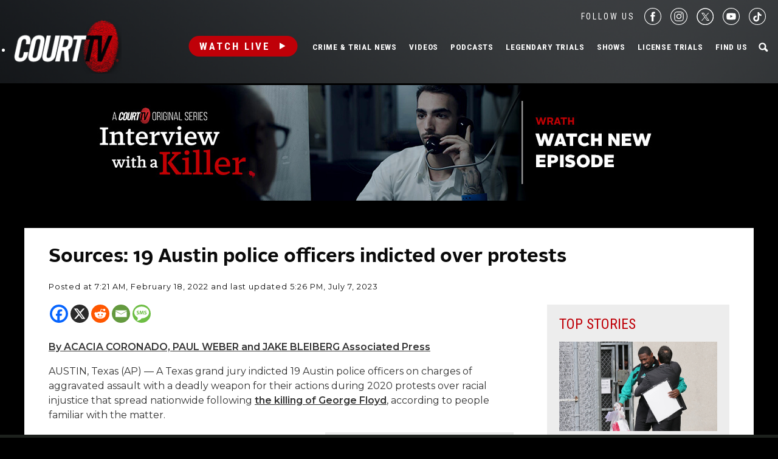

--- FILE ---
content_type: text/html; charset=utf-8
request_url: https://www.google.com/recaptcha/api2/anchor?ar=1&k=6LfHYQAVAAAAAJ9yZPvPCuWkNa1DpKjYEorFwLqj&co=aHR0cHM6Ly93d3cuY291cnR0di5jb206NDQz&hl=en&v=naPR4A6FAh-yZLuCX253WaZq&size=normal&anchor-ms=20000&execute-ms=15000&cb=vso1brlejsdt
body_size: 45838
content:
<!DOCTYPE HTML><html dir="ltr" lang="en"><head><meta http-equiv="Content-Type" content="text/html; charset=UTF-8">
<meta http-equiv="X-UA-Compatible" content="IE=edge">
<title>reCAPTCHA</title>
<style type="text/css">
/* cyrillic-ext */
@font-face {
  font-family: 'Roboto';
  font-style: normal;
  font-weight: 400;
  src: url(//fonts.gstatic.com/s/roboto/v18/KFOmCnqEu92Fr1Mu72xKKTU1Kvnz.woff2) format('woff2');
  unicode-range: U+0460-052F, U+1C80-1C8A, U+20B4, U+2DE0-2DFF, U+A640-A69F, U+FE2E-FE2F;
}
/* cyrillic */
@font-face {
  font-family: 'Roboto';
  font-style: normal;
  font-weight: 400;
  src: url(//fonts.gstatic.com/s/roboto/v18/KFOmCnqEu92Fr1Mu5mxKKTU1Kvnz.woff2) format('woff2');
  unicode-range: U+0301, U+0400-045F, U+0490-0491, U+04B0-04B1, U+2116;
}
/* greek-ext */
@font-face {
  font-family: 'Roboto';
  font-style: normal;
  font-weight: 400;
  src: url(//fonts.gstatic.com/s/roboto/v18/KFOmCnqEu92Fr1Mu7mxKKTU1Kvnz.woff2) format('woff2');
  unicode-range: U+1F00-1FFF;
}
/* greek */
@font-face {
  font-family: 'Roboto';
  font-style: normal;
  font-weight: 400;
  src: url(//fonts.gstatic.com/s/roboto/v18/KFOmCnqEu92Fr1Mu4WxKKTU1Kvnz.woff2) format('woff2');
  unicode-range: U+0370-0377, U+037A-037F, U+0384-038A, U+038C, U+038E-03A1, U+03A3-03FF;
}
/* vietnamese */
@font-face {
  font-family: 'Roboto';
  font-style: normal;
  font-weight: 400;
  src: url(//fonts.gstatic.com/s/roboto/v18/KFOmCnqEu92Fr1Mu7WxKKTU1Kvnz.woff2) format('woff2');
  unicode-range: U+0102-0103, U+0110-0111, U+0128-0129, U+0168-0169, U+01A0-01A1, U+01AF-01B0, U+0300-0301, U+0303-0304, U+0308-0309, U+0323, U+0329, U+1EA0-1EF9, U+20AB;
}
/* latin-ext */
@font-face {
  font-family: 'Roboto';
  font-style: normal;
  font-weight: 400;
  src: url(//fonts.gstatic.com/s/roboto/v18/KFOmCnqEu92Fr1Mu7GxKKTU1Kvnz.woff2) format('woff2');
  unicode-range: U+0100-02BA, U+02BD-02C5, U+02C7-02CC, U+02CE-02D7, U+02DD-02FF, U+0304, U+0308, U+0329, U+1D00-1DBF, U+1E00-1E9F, U+1EF2-1EFF, U+2020, U+20A0-20AB, U+20AD-20C0, U+2113, U+2C60-2C7F, U+A720-A7FF;
}
/* latin */
@font-face {
  font-family: 'Roboto';
  font-style: normal;
  font-weight: 400;
  src: url(//fonts.gstatic.com/s/roboto/v18/KFOmCnqEu92Fr1Mu4mxKKTU1Kg.woff2) format('woff2');
  unicode-range: U+0000-00FF, U+0131, U+0152-0153, U+02BB-02BC, U+02C6, U+02DA, U+02DC, U+0304, U+0308, U+0329, U+2000-206F, U+20AC, U+2122, U+2191, U+2193, U+2212, U+2215, U+FEFF, U+FFFD;
}
/* cyrillic-ext */
@font-face {
  font-family: 'Roboto';
  font-style: normal;
  font-weight: 500;
  src: url(//fonts.gstatic.com/s/roboto/v18/KFOlCnqEu92Fr1MmEU9fCRc4AMP6lbBP.woff2) format('woff2');
  unicode-range: U+0460-052F, U+1C80-1C8A, U+20B4, U+2DE0-2DFF, U+A640-A69F, U+FE2E-FE2F;
}
/* cyrillic */
@font-face {
  font-family: 'Roboto';
  font-style: normal;
  font-weight: 500;
  src: url(//fonts.gstatic.com/s/roboto/v18/KFOlCnqEu92Fr1MmEU9fABc4AMP6lbBP.woff2) format('woff2');
  unicode-range: U+0301, U+0400-045F, U+0490-0491, U+04B0-04B1, U+2116;
}
/* greek-ext */
@font-face {
  font-family: 'Roboto';
  font-style: normal;
  font-weight: 500;
  src: url(//fonts.gstatic.com/s/roboto/v18/KFOlCnqEu92Fr1MmEU9fCBc4AMP6lbBP.woff2) format('woff2');
  unicode-range: U+1F00-1FFF;
}
/* greek */
@font-face {
  font-family: 'Roboto';
  font-style: normal;
  font-weight: 500;
  src: url(//fonts.gstatic.com/s/roboto/v18/KFOlCnqEu92Fr1MmEU9fBxc4AMP6lbBP.woff2) format('woff2');
  unicode-range: U+0370-0377, U+037A-037F, U+0384-038A, U+038C, U+038E-03A1, U+03A3-03FF;
}
/* vietnamese */
@font-face {
  font-family: 'Roboto';
  font-style: normal;
  font-weight: 500;
  src: url(//fonts.gstatic.com/s/roboto/v18/KFOlCnqEu92Fr1MmEU9fCxc4AMP6lbBP.woff2) format('woff2');
  unicode-range: U+0102-0103, U+0110-0111, U+0128-0129, U+0168-0169, U+01A0-01A1, U+01AF-01B0, U+0300-0301, U+0303-0304, U+0308-0309, U+0323, U+0329, U+1EA0-1EF9, U+20AB;
}
/* latin-ext */
@font-face {
  font-family: 'Roboto';
  font-style: normal;
  font-weight: 500;
  src: url(//fonts.gstatic.com/s/roboto/v18/KFOlCnqEu92Fr1MmEU9fChc4AMP6lbBP.woff2) format('woff2');
  unicode-range: U+0100-02BA, U+02BD-02C5, U+02C7-02CC, U+02CE-02D7, U+02DD-02FF, U+0304, U+0308, U+0329, U+1D00-1DBF, U+1E00-1E9F, U+1EF2-1EFF, U+2020, U+20A0-20AB, U+20AD-20C0, U+2113, U+2C60-2C7F, U+A720-A7FF;
}
/* latin */
@font-face {
  font-family: 'Roboto';
  font-style: normal;
  font-weight: 500;
  src: url(//fonts.gstatic.com/s/roboto/v18/KFOlCnqEu92Fr1MmEU9fBBc4AMP6lQ.woff2) format('woff2');
  unicode-range: U+0000-00FF, U+0131, U+0152-0153, U+02BB-02BC, U+02C6, U+02DA, U+02DC, U+0304, U+0308, U+0329, U+2000-206F, U+20AC, U+2122, U+2191, U+2193, U+2212, U+2215, U+FEFF, U+FFFD;
}
/* cyrillic-ext */
@font-face {
  font-family: 'Roboto';
  font-style: normal;
  font-weight: 900;
  src: url(//fonts.gstatic.com/s/roboto/v18/KFOlCnqEu92Fr1MmYUtfCRc4AMP6lbBP.woff2) format('woff2');
  unicode-range: U+0460-052F, U+1C80-1C8A, U+20B4, U+2DE0-2DFF, U+A640-A69F, U+FE2E-FE2F;
}
/* cyrillic */
@font-face {
  font-family: 'Roboto';
  font-style: normal;
  font-weight: 900;
  src: url(//fonts.gstatic.com/s/roboto/v18/KFOlCnqEu92Fr1MmYUtfABc4AMP6lbBP.woff2) format('woff2');
  unicode-range: U+0301, U+0400-045F, U+0490-0491, U+04B0-04B1, U+2116;
}
/* greek-ext */
@font-face {
  font-family: 'Roboto';
  font-style: normal;
  font-weight: 900;
  src: url(//fonts.gstatic.com/s/roboto/v18/KFOlCnqEu92Fr1MmYUtfCBc4AMP6lbBP.woff2) format('woff2');
  unicode-range: U+1F00-1FFF;
}
/* greek */
@font-face {
  font-family: 'Roboto';
  font-style: normal;
  font-weight: 900;
  src: url(//fonts.gstatic.com/s/roboto/v18/KFOlCnqEu92Fr1MmYUtfBxc4AMP6lbBP.woff2) format('woff2');
  unicode-range: U+0370-0377, U+037A-037F, U+0384-038A, U+038C, U+038E-03A1, U+03A3-03FF;
}
/* vietnamese */
@font-face {
  font-family: 'Roboto';
  font-style: normal;
  font-weight: 900;
  src: url(//fonts.gstatic.com/s/roboto/v18/KFOlCnqEu92Fr1MmYUtfCxc4AMP6lbBP.woff2) format('woff2');
  unicode-range: U+0102-0103, U+0110-0111, U+0128-0129, U+0168-0169, U+01A0-01A1, U+01AF-01B0, U+0300-0301, U+0303-0304, U+0308-0309, U+0323, U+0329, U+1EA0-1EF9, U+20AB;
}
/* latin-ext */
@font-face {
  font-family: 'Roboto';
  font-style: normal;
  font-weight: 900;
  src: url(//fonts.gstatic.com/s/roboto/v18/KFOlCnqEu92Fr1MmYUtfChc4AMP6lbBP.woff2) format('woff2');
  unicode-range: U+0100-02BA, U+02BD-02C5, U+02C7-02CC, U+02CE-02D7, U+02DD-02FF, U+0304, U+0308, U+0329, U+1D00-1DBF, U+1E00-1E9F, U+1EF2-1EFF, U+2020, U+20A0-20AB, U+20AD-20C0, U+2113, U+2C60-2C7F, U+A720-A7FF;
}
/* latin */
@font-face {
  font-family: 'Roboto';
  font-style: normal;
  font-weight: 900;
  src: url(//fonts.gstatic.com/s/roboto/v18/KFOlCnqEu92Fr1MmYUtfBBc4AMP6lQ.woff2) format('woff2');
  unicode-range: U+0000-00FF, U+0131, U+0152-0153, U+02BB-02BC, U+02C6, U+02DA, U+02DC, U+0304, U+0308, U+0329, U+2000-206F, U+20AC, U+2122, U+2191, U+2193, U+2212, U+2215, U+FEFF, U+FFFD;
}

</style>
<link rel="stylesheet" type="text/css" href="https://www.gstatic.com/recaptcha/releases/naPR4A6FAh-yZLuCX253WaZq/styles__ltr.css">
<script nonce="XW1tlmqPElype5Xx-Vbh1w" type="text/javascript">window['__recaptcha_api'] = 'https://www.google.com/recaptcha/api2/';</script>
<script type="text/javascript" src="https://www.gstatic.com/recaptcha/releases/naPR4A6FAh-yZLuCX253WaZq/recaptcha__en.js" nonce="XW1tlmqPElype5Xx-Vbh1w">
      
    </script></head>
<body><div id="rc-anchor-alert" class="rc-anchor-alert"></div>
<input type="hidden" id="recaptcha-token" value="[base64]">
<script type="text/javascript" nonce="XW1tlmqPElype5Xx-Vbh1w">
      recaptcha.anchor.Main.init("[\x22ainput\x22,[\x22bgdata\x22,\x22\x22,\[base64]/[base64]/[base64]/[base64]/[base64]/[base64]/[base64]/Mzk3OjU0KSksNTQpLFUuaiksVS5vKS5wdXNoKFtlbSxuLFY/[base64]/[base64]/[base64]/[base64]\x22,\[base64]\x22,\[base64]/IlnCj08ZRElKecOWbMKvwrwIBsOQwonCkTdbw5jCrsO5w5TDgsKOwofCj8KVYsKiZcOnw6h6dcK1w4t0HcOiw5nCrMKqfcOJwoUePcK6wqxhwoTChMKuIcOWCH/[base64]/Dj0lzKHrCsMOJbVLCiWhsw4fDrcKoXUbDo8OZwow9wrgZMsKZKsK3d3nClmzChBgbw4VQbmfCvMKZw7PCpcOzw7DCjMOzw58lwpNmwp7CtsKGwrXCn8O/wpICw4XClSrCkXZ0w6nDnsKzw7zDvcOxwp/DlsKMM3PCnMKGeVMGDsKAMcKsJAvCusKFw4hBw4/CtcOAwpHDihlgYsKTE8KZwqLCs8KtDBfCoBN4w4XDp8KywqHDq8KSwocdw50YwrTDosOmw7TDgcK9PsK1TgDDq8KHAcK0QlvDl8K1OkDCmsOhR3TCkMKmSsO4ZMO0wrgaw7otwod1wrnDgx3ChMOFacKYw63DtC/DkhowODHCqVEqTW3DqgbCgFbDvBbDtsKDw6djw6LClsOUwqIGw7grYXQjwoYaPsOpZMOPKcKdwoExw6sNw7DCpwHDtMKkbsKaw67CtcOsw7F6SkzCoSHCr8OQwqjDoSkvUjlVwoJwEMKdw4FdTMOwwoVawqBZbMO3LwV5wpXDqsKUCcOHw7BHWAzCmw7CtA7Cpn8kYQ/CpU3DrsOUYWs8w5Fowp/[base64]/Cn3piY8Kdw7bDpMKHwrPDo8K1w5ldwq1Nw67DicOuZMOKwrrCk2LCj8KqXArDvsOUwrI5CF7CnMKYB8OdOsKzw4HCjMKaZjvCj3fChcKew4Y5w41Gw71CUn0/ChN6wrDCgx3Dq1RUbBV4w5UbSTgVTsOIEUV7w5B3Dj4OwoMudsKBNMKcOjrDoH/DuMKmw4/DjmPCnsODMw4YGFfDlcK1w7PDlcK5dcO/F8Okw5jCgX3DiMKxLm7CoMKEL8O9wpjDrMOLWw3CkATDhVXDjcOwccKtYMO6WsOpwqt7ScO2w7/CqMOZdwLCvgoFworCvF8RwrxKw57CvMK1w7MTH8ODwrfDoGbDqEjDocKKAmtEasOcw4fDqsK0O0Nxw6DCtcOIwqNoOcOVw6jDvQZIw5LDlgocwo/Dux8Uwop/[base64]/CscO5QTjCsDTCncOSV8OTw43ClHkqwrTChsO/w7XDusK0w7vCqgc6X8OcKFFTw57CvcKiwoDDj8OQwoPDqsKrwropw5hkbMKzw6bCjBAPVFx7w5AyX8OCwp/DiMKrw613wrDCvcOQMsOXwpTCr8KDeifCnMKXwocZw5sqwox4eXYwwoN2Om0GOcK/L1nDs0AHIXUSwpLDq8KZdsOpdMOrw6Eiw5hkwrHCicKEwpvDqsORC1bCr3HDiTcRSjjCo8K6wr0hR24JwojCpwR9w7LCk8OyHcOEwopIwpVqwpJ4wq17wqPCgWHCnFvDpwHDgC/ClS1bFMOvK8KhXWvDoAfDkC4fDcK/woPCp8KKw70+QcOhKMOvwrXCmsKlAHPDmMO/wqsdwp1Ow7bCosOLRmjCscKKIsOaw67CpsK/[base64]/CgB3CrMOawrg3wrLClMKBwprDoVrDrFsdwr4teMOtw65kw5XDucO5N8Klw7XDoDwpw5UcbsORw7QwOSMKwrfDhsKUGsOcw5AaXg7CssOIS8KNw7LCjMOmw79/[base64]/Do8O8RMOnUcKTw6tkZW8TwrXDkBguaMO6wqbCvg0xUsKbwqxgwqI6IAtNw6xqbWQMwqNVw5sgegwww43CvcO3w4I2wow3Jj3DlMOlPTPDosKBC8ONwr7Chmsqc8KZw7BKwok7wpdiwq87cGrDvjfDksKQO8OHw5sydcKkwrbDkcOHwrE3wpALTj43wqHDiMO/IBccUSrCg8OjwrkIw5ISA3Aqw7PChsO5w5DDkkzDocKzwpEnK8OBRmMgGyJ9w4bDpljCqsObcMOmwqIiw4ZUw4lEe0/ChVtVfGhUJGTDgDPDksO6w708wrrDmMKWYsKHw5w2wo/[base64]/Ck8O9w73Ch8O/bMKPwpPDg3zDvBTDg8KLfMKLMsOTFSRwwqXDkjbDpcKOScOObMKaYzAqQ8ObW8Ote1XDrgtAZsKUw6vDqsOaw5PCkEEgw5gHw4Qhw71dwp3CryTDlG4/w4XDmljCo8OsR087w71Qwrs7wpVVQMK2wrY6QsKtwqHCpcOyQcK8TXNWw4TCicOGByJTXy3CmMKow7rCuArDsz/CiMKYIxbDkcOSw7bCtVErecOVwqgGTHQjYcOkwpnDqCPDrGofwq9xZcKObjVVw6HDksOpU2VkbgzDtcOQPiXCqQLDmMOCYMOaXjgiw59IBcKxwonCi2xQfsOgEcKXHHLCp8Ozwop/w6XDulnDncOZwqM3bHMRw7PCssOpwr9jw5c0CMO5c2Z3w4TCnsK4BG3DiDTCpzhRRcO3w7tdTsORBVkqw6DDoFg1UsOqB8Kbwr/[base64]/[base64]/AcK8woTCncK0FG/DtcKWbj9Jw59ZA07CncOpDcO4wq3DuMKXw7rDgw4Tw67CnsKNwqg1w6bCgRzCncKYwrHDhMK3wrMVXxHCoXJUVsO9RcO0WMKqIsOSasKtw58ELDrDpMK2dsKGAXdtIMOMw5Y7w6jDvMOtwpMfw7/Di8OJw4nDrEx0cRhLbzNUXgHDmcOdw7nClsOzbjVJAAXCvcKDJWpKw6NXXjwfw5EPaBxxA8Ksw6fCji89dcOmdcOdJ8Kyw5RHw4/DjgxSw6nDg8OUTcOVE8KXCcOBwrRRZ2HCszrDncKlHsKIIwnDsV8JKSN+wqcew4HDvsKCw4hbcMO7wq19w7XCoC1EwqHDsAzCqMKOKSlbw7pwIXEUw7nCq1/CjsKbY8KCDzYpVcKMwpjDhjTCksKMZ8KIwq/CsVnDo1M7K8KsPjHDl8KgwpsbwqfDonPClmx7w7wmfyTDkMODH8O8w5zDt3VaWC1BRsK+YcKCLR/CuMOgE8KUw4FGWMKEwpZwZcKPw58MWU7DgcO7w5bCrsOCw5chVRxRwonDnnIRV2HCmzgLwpZpwpDDsWhmwoMNHglFw7k0wrfDvsK9w5vDszFTwopiPcKew6cpPsKfwqXCg8KOWsK+wroFDUYIw4DDtMOrUzbDu8K1w6dKw6TCgW80wq8WMsKjwqnDpsKHBcKQQm/CvgV8V0vCtMKhE07CmkjDscKKw7vDs8O9w55MSTTCoTPCokI/wp18acKpLcKNI2rDoMK8wp4mw7F6eGnDvVfDp8KMPQ1ONVs/[base64]/[base64]/wqodPV0tTsODRAodQcOSK8Ojw5XDj8KTdznCjcKYQwhyXnhXw6rCgTfDl2nDml0kSsKhWy/CmHFmWsO6M8OLGcOzw6bDm8KACVMPw7jChsOrw5QEAQJTXkrCrhxiwrrCrMKlXlrComZeMwzDnw/[base64]/CpsKtwoo2bMKWw6p2TjXCuDZiEsOuWMO2I8OyecKJSUXDrnfDkXXDhE3DsyzCmsOJw7hJwqJ4woLCgcKhw4HCqG5Cw6Q7BsOTwqDChMKtwq/Cqz0nLMKuScKuw60WMxnDpcOkw5E5LcK+asK1HFXDgsKEw5ZGHRN7fzPDmxPDgMKnZUHDplIrw4rCkjrCjAnDhcKnUX/Duk3DsMOCa0RBwqgnw7RAOsKPWXFsw43CgSXCpsK8P33CpHTCgWtrwonDlBfDlMObwpnDvmRZFsOmZMKpw740F8OtwqI0a8K9wrnCiRJ5QQMzP0zDtzJVwqE2XHEXWTI8w6sLwrvCtzxzY8OuSwLDgwXCn0TCrcKiZ8KiwqBxRSYswpY+d305QMOWb00Kw4/[base64]/[base64]/w7PDqmFhw5xdZxQXw6sXUQ0WM3vDrcOBI2LCs2vCmhTDhsKBABTCq8KsD2vCkVvChyJDecOMw7LCrmrDnA1iOW/[base64]/DpsOJwr7CtsKKLQVcw60Uw5nDjXN7w68QRG/CpSM2w4HDu1zCmDzCqMKbWHvCrsKAwojDmMOCw4kwX3MBw787SsOpS8O/WlnDocKHw7TCoMOGEsKXwogBR8KZwpjCvcOww5xWJ8KyXMKhfxPCh8Ojwp8kw5RVwr/DgQLCscKZw5vDvDjDmcKgw5zDicOEAcKiampPwqzDnhAQYcOTwqfDicKGw6LCv8KGWcKPw4zDmMKnK8K7wrjDt8K/w6PDrXInAkkxwprCvjbCukEEw5QuDjBkwokEScOjwq0JwqHDisKfA8KAMXYCT3rCp8KUBQ9HWMKMwo4oHcO8w6jDu1cHWMKKPsOjw7jDmz7DgMOVw5p9KcOBw4LDnyp+wo/[base64]/TUPDg8Kcw6PChlrCtsKYV8KdesKIw7QSwpF0w5bCqT3ChirDtsKOw5dtAzNJIMOWworDsAPCjsOxBhzConA0wpbClsO/wqQmwr/CkMOhwqnDpzjDtlpnYnnCr0YoMcK1esOlw5EuV8KAdMOlOEAFw6nDs8KjSjrDksKwwoAtDC3CvcOMwp0mwrUAcsKJE8KdTQTCt3g/A8KRw6vCl09WCMK2F8O2w7JoW8O9wqFVE0oVw6hsRUHDqsOBwoFAOA7DpigUFzzDjBg+JsOUwqXChAodw6XDlsKcw5kNK8K/[base64]/w4VUwosBwoMIwpHDg3N1w7MQw4bDk8KMwpfClB3CsGPCjzXDnAPDlMOHwoXDm8OPwrcdOjZhXm4xSinCnlnCssKvw6vDssKHR8Kew6hvM2fCj0ssehTDhlNDT8O2LsK0LjzCiGPDugTCg3zDmhfCvMOZKHlsw5DDi8O/OGfCncKObcOKwqJ8wrTDtcKSwp3Ct8KNw4bDr8O2JsKlVnnDlcK8TWxMw5HDgifDlsKoCMK2wopcwo/CsMOtw7cjwqHDl181IMKXw4xPVgIsUnkhfH4qacOjw4FBKjbDrV3CkRg+HX3Cu8O/w4Rsb3Vtw5EIREZgCgh/[base64]/w4PClyXDogNXVcOAwqXCrhTDsD9KwprDrMKjw47CpsK5JHjCucKQwqwCwobCrMONw7zDiEHClMK7wr/DpADCicKNw7zCuVzDmsKvSA/[base64]/w63Ck8O/wpAbw77CscO8eMKZDcKBw4fCicOiFDxtOELCmsOjNsOuwpBSMsKvOlXDicO+GsO8NT3DomzCtMONw5XCo2jCjMKOD8ORw7XCvDchCjbCvzUowpXDtMKYZcObbsKcH8K0w7jDj3XClcO7woDCssK1HG5qw5XCm8OHwqXCiEYYR8Oqw6nCvCZewrzDi8Ktw4/[base64]/CuxvCk3jDuH7DlWbDhmhiwqfCvT/DmMKCw5rCuH7DsMOcMwMuwqYuwp57wrfDjMOfRB9qwpw3wqBbfsKLe8ObdsOBZEQ3e8KMNQnDtcOWeMKraTpQwp/DnsOpw6DDvsKjF2oCw4MZORrDt2bDtMOUCMKswpLDsB3DpMOjwrtVw4QRwqxowrsWw67ClgFqw4MOcT10wp7DisKvw7PCpMK5wq/DnsKHw61HR30HRMKFw6tIYUdtL2RaMHnDr8KtwoUZBMKew6kIQ8KscXHClTrDlcKlwqDDtFxDw4vCrRZBEsK/worDgnUeM8O5VkvDqsK7w7HDocKXNcO3S8Kcwp/CvTnCtz5mIG7DrMKiJcOzwq7DomnClMOlw4gewrXCl3bChRLCvMOtfMKGw5MqZMOkw6jDoMOvw5JBwoTDr0TCjiBWFyYdJlJZTcKUb3HCo2TDscOqw7nDj8Kww4dpwqrCmDRGwphMwoDDrsKWRxUZPsO+ccO4RsKOwozCjMKYwrjCtTnDr1BjAsOoJsKAecKmAMO/w63Dk1w4wpbCtzh8wqI2w60cw6LDosKjw67Du2DDsVDCg8OnagHDoA7Dg8OGdlVQw5VIw6fDrsONw4ZQPznCicOERW9TMBw7P8Oiw6gKwqBncyt4w68BwprCqsOzwobDuMOcwpo7TsKFw5kCw43CosOgwrpIasO0Wh/DusOCw5R0DMKnwrfDmcOKccKxw5haw44Lw6hDwpLDocKrw4QowpfCuTvDsFYGw4/[base64]/CscKDw5fCtsOlWnF8w5zDiFnDmcK6w54HNsKsw4ALTsOSW8KAQijCscOEJsOeSMKrwo48S8KkwrPDv0wlwoobHGwdTsK0DC/CnHxXO8KYZsK+w67DkwLCtHvDkmc1w6bCslkSwqbCjSBwZCjDusOMw5QJw7JzHx/CqGkDwrfCumczNE/DmsOKw5rDvT93S8Kvw7c/wo7CsMK1wo7DksOSEsK0wpo7PsOuU8K2M8OhE0d1wqnDn8O3bcK0UyRpNMOcImbDocONw5sPchnDswrCtBjCq8K8w5zDlR7DpHHCiMOGwqN+wqxfwrkkwoTCusK/[base64]/[base64]/Ch8OLw6xuwp8gw5nDmy/CpsKcJzLCkTh8U8OqQBDDpSRAYsKNw7o3O1BABcOBw7wdesOdFsOiHmJPDVLDv8O4Y8OaXH7CrcOHBi3Ckx7DoikFw7PDhDomZMOcwqnDg1YABjkSw7bDtsO3YDgEOsOVNcKVw4PCoivDrcOlO8KVw4pZw4fDtsKhw6bDvwbDsV/[base64]/SFnClT7DhcOmPMK/w4opwpLCrMOTwq3DtcK9WMOVw4/[base64]/KcKVI8K6SFc0w5dzHsOOQsK9wobCvcKawpxRSifCtsO9woDDnRLDvBXDmMO1GsKewq/Dj2vDrWDDr0zCun8mwpM5S8OgwrjCgsOAw5x+wqXDgsOlSSJXw6E3U8O+fkB3wro8w7vDnnpeVHfCijfCuMKow6pdZ8OEwpw4w4wzw4fDlMKaHUFawqnClnwIVcKAZMK5FsOdwoXChxAuYcK/w6TCnMO4BEI4w4bCqsOjwrlOMMOAw7HCrGYCc0bCvEjDmcOGw5MTw5vDk8KCworDuDjDtwHClRTDj8ObwodYw6NxVsOIw7EZShluQ8K6N3hNNMKAwo52w4bCrBHDsU7DqS7Dr8KBw4/[base64]/w6lXBMKAXxrCpVzDucO6IGbDqsK4wonCnsKrSVRtwqXDqTJjGjDDn2/[base64]/[base64]/CnhhUw4obw7LDrcKVYn57c3/[base64]/w4cQGg7Dt2zDj8KmwpYTdcO4UcKWOGrDgcK1wpQuwrvCuAHDm1/CisKZw7R9w6wGTsK4wp3DnsO/L8KfdsKzwoLDrG8mw6R2VThGwp5ow50Owo8bcAwkwqzCtiwaVMKgwqdlwrnCjifDr09MU3LDkU7Ci8OVwr5CwrrCnwrDk8OZwozCp8OobDRwwq/Cr8OYccOJw5jDmh/CpXDCnMKOw7PDnMKcNkLDgEbChk3DqMKJMMO6WG5oemMXwqXCvydEw6XDrsOwa8O3w6LDnGZ/[base64]/CncKow5d0woLCj8KnF8Osfl7CrA3DjTrDuUfDqAHDpXBzwpxwwq/[base64]/Dj8K9w4MAG8OLDHvDhcK1wp3CsMKUwqtlIX5aIksewq/DoSBkw6ghOWfCuBzDrMKzHsOmw4XDqQJNSFfCoF7Cl3XCtMOvS8KBw5TDrWPCrxHDm8O/VHICesOzIMKxRUEZNkNhwpLCpTRWwo/[base64]/[base64]/DmMOtw5HDksOpw4XCpcOSw480XwdsOB3Dn0wow6gMwpFBFnZcOk7DusOzw5PCtVfCtMOxPyHCsDTChMKeB8KmAT/[base64]/w63CkRxqPhI0worCvWQMw57Ds0rDksKpwroDVh7CoMO8AQjDpsOFfUTCi03CuQVtf8KJw57DpcKnwqlOKMKCdcKCwoknw5jDhHxWK8OBDMK/[base64]/DjsKsw6PDlWIid8Okw5/DpcKHRMKIwozDmsKwwpTCvCpCwpNAwrZswqRswqnDs2plw511AwLDlcOpET3Dq2/DkcOyTcOiw6Vcwo0YF8Kuwq/CnsOUBX7CuD44NCHDj1x6wp84w6bDvk46DFTCh181LsKbVH5Bw6hQHB5YwqTDgsKAL2dFw7J+wqlMw5QoGsOPd8OYw5zDhsKhwoTCq8K5w50SwoLDpCFGwqPDvAHCmsKKOTfCom3CtsOpCsOxKQk9w4xOw6RvIUvCqwxiwqA8w6dxIlcMdsObL8OjZsK6QMObw4xlwo/[base64]/w65Xw6ZPBcOuDxfDnXTDjcOKwqcSw4FORjLDsMKtZ3HCo8O1w7TClMKFYCttBcKBwojDiUYsK097wq08AWHDqEvChjt7fsOjwq0bw5rDu2jCtAvDpGfDsVHDjzLDh8OsCsKJTztDwpEvFGt/w6IAw60pLcKkNBMANV4dKhYVwqzCvVnDnxjCscOWw6Bxw6E8wq/DjMKHw7wvesOgworCuMOvLnjDnVjDucKPw6Mpw7EJwocUFCDDtmYKwrhNLTfCrcKqQMOkADrCsngjY8OfwqcVNlIsM8KAw7jCiXRswpPDkcKowojDssOVGFhTOMOCwrLCt8OAXjnClMK+w6jCniHCnMOxwr/[base64]/Dh8KuGcKPw7HCh8O5JMO1wqLCuW7DunTCvgPDqywXHMKzF8OZdj3DmcKDL1wCw7HCmj7CjWE1woTDusOPw6kjwrbDq8O3KsKNfsKyIMOFw7kJITvCuk9oISXCtsOWKTocGcK1wr09wrFlZ8Ocw5Jkw7NywpwQQMO8J8O/w7traHVow6psw4LCr8K1UcOVUzHCjMKUw7FNw7fDsMK7ecOUwpDCucOiwqZ4w6jCisO+GWnDpWwxwqvCk8OEeFxscsODJl7DscKbwq1/w6rDlcKBwpsWwqbDn2JTw6sxwqU+wrEPST/Cjn/[base64]/Di1suO8OgbMOxb8OLXgbCuH/DogdQwq7DpTPCj1wvKFfDisKuEcOsRDLDhElCN8KXwr9ELRvCnRpNwoQIw4PDnsO8wrV9HmrCgzfDvi0Fw6bCkRYMwpnCmGE1w5LDjmJvw6LDnyMZwpxUw7wAwppIw5gow65iH8Kmwr3DiXPCk8OCbcKiU8KQwozCjzdLCjQ1HcOAwpbCrsKLX8KtwrE/w4MGIygZwo/Cs3hDw4rCuRUfw63CvXAIwoIWw5fDoDMPwq9Xw6TCu8KPU0jDtgUMfsObEsOIwqHCi8OzdlpYN8O7wr/CrSPDksK0w6HDtsOlYsOoFDAqQCEEwp7Dvnt7w4fCh8KIwohBwqYTwr3DsRXCgcOVB8O6woJeThJbIsOzwqsQw6bCqsOywo1oF8KGGMOxdzbDrcKJw7rChgnCu8KwZcO2f8O+UUdUShsOwpNbw6ZIw6rCpj/CrxggK8OydQXDgHEMeMOdw6PCnXVJwqjCikRlbmDCp3jChB9Ow6puNsOHcDJrw6s1AA1Kw77CuA/ChMORw51UcMO6A8OFTcK0w6Q8WcKLw7DDq8OeQsKAw7TCvsOHFEvDmcKuw5MXIk/DohnDpAc/McO9eVY6wobDpmPCn8OdBmjCj35Iw49Tw7bCicKMwpjCuMK2dizCpGHCjsKmw4/CtsObS8OMw6AuwovCrMO/CEphYxcUTcKjwqXCgi/DpnHCqDcYwpAlwrbCpMONJ8K1KirDnFQ1YcOLwqzCjUxvSF1/[base64]/DvHfDkcOPHC56wo0Ww7gzYiwnLm84XS5HB8KNA8O5BsKLwonCvCPCvcOPw71CQjtrK3jClHIHw47CrcOxwqTCgUpkwpbDmA9iw4bCpCppw7MQQcKowolXH8Kaw7sIQQxTw6/DoG16K0IDXsKtw4tuTiYsHcOPcRnCgMKbA1TDsMKDOsOLe0XDlcKWwqZgMcOHwrduwpjDmGFCw4XCt2LDqB/CnMKAw6rDlCh7KcOtw4MNVQXCosKYMkA/w6UBHcKeZwdAFsOSwolRf8O0w4nDmFfDssK5w5k5wr5jJ8O0wpMpek5lADVAwpckR1DDg2YCw6zDosKvdF0yKMKVCsKlCCZIwqjCq3BTRFNBJsKSwrvDkDY3wrBXwr59EHDDlQvCg8K/NcO4wr/DhsOawp/[base64]/Duy49w4LCqmHCgHHCk298wo3CicK5w7LCjTs9wotBwqhuDMKewqDCjMOZw4fCtMKid1hcwrPCpMKvQjTDicK/w7YMw7/DlsOAw4FOU2jDnsKPMyPCjcKiwpJ0TjhRw7NIHcOlw7DCn8OKDXwUwo0DVsOmwrl/KWJZw59FcRDDtcK/ZFLDnkcQLsOMwrjDt8Kgwp/DvsO3wr5qw5/[base64]/Cj8OrwpJqwo8CwrlYYsOQNTR8D8OoUMKEHsOxPA3Cqks7w5bDkUEqw7Ntwrgfw6HCulZ5AsO6wp3DrHM7w4LCmk3Cr8KgClXDpcOiEWRDZkUtDMKLwqXDjUzCpsK4w5fCoCLDj8KzZ3DDkgpuw75Rw5Zuw5/Ci8OJwodXRsKTakrChw/Ch0vCuhrDjQAXw6PDq8OVZg4JwrA0JsOxwrZuV8OxXnpXRcO2C8O5d8Ozw5rCpEfCrhISK8OrNzTCv8KCw5zDi3F9wpJBS8O5G8Ojw7fDgjhQw7XDomx+w6HCtcKawojDnsO8wq7DnFjClzBBw53DjjzCg8KVEH4zw6/DtcK9BHDCncKHw7s4VBnCpCvCrsKdwqfClQp9wqPCnzTCn8OFw4ogwo8fw4HDsBILGcKhwqnDvGUtDcOsY8K2OzLDmMK2RBjCksKew4sTwqQRGzHCi8O6w70bc8OJwpgNXcOWc8K/[base64]/DiDnDn8KKw4HCthQawobCuxfDvsKKAw8wHBvDn8KNdyfDt8K+wpwCw5LCnXolwokuw4LCqlLCnsOkw4HDscOAGsOFWMOPNsOQUsOEw6d5FcKsw6bDuTJ8WcKcbMKhWMOBasKRIV/DucK+wp0MAyjCtTrCjcO/w7zCuyMAwoliwqDCgDrCrGF+wpjDnMKWw7jDuGZiw7lvDsKhYMOJw4YDVMK/Mlwyw6PCgR7DnMK9wok+cMKHIiE8wocrwrQoBjfDvQkGw69kw7lFw7nDvHjCrl4bw47DmgR5O2zCqCh9wrrCi2DDnEHDmMKxWGILw6vCuSDDh0zDusOxw7bDlsKQw7Nuwpt5JBHCsHtFw5XDv8KILMKTw7LChsKZwrhTJMOCH8O5w7VYw6R4ZQk3ai/DvMO+w4rDlSPChzrDjmbDkDMsf14aYhrCncKmd2wDw6zDpMKAwphjYcOPwqFURAjCmFsww7XDhsOWw7LDhF0cbz/CnWpmwo0gaMOnwr3CtHbDlsO8w6hYwp9Jw600w5pEw6vCocKgw7fCkcKfK8K8w7MSw4/[base64]/DmEfCmkp1w7okKSDCjjYNGMOjwq/DvFdAw6DCk8OYYEUtw6zCkMKkw4rDvMOifBhLw5UvwqbCq3gVEA3DgTPCpsONwrTCkAlKBcKtDMOPw4LDq0TCtQzDvMO8fXMJwq4/SkPDjcKSCcOnw7bCsFXCmsKXwrEkXXM5w7HDmMO5w6oYw5/DjDjDtQPDih4uwrfDo8Odwo3ClcK3wrPCvxBXwrIBRMK4d1rCvxvCvW85wqsCHVFEJ8KjwpFIIFQoYH3DsxjCiMK8H8K6T3rCihwiw4tjw7rDgxJWw4wcOh/CncKnw7B9w6PCpcK5eFIkw5XCscKcwqEDLsKnw6l2w6bDisOqwqoew75cw73CrsOxe1zDijDCisK9amluw4IUd3DCr8OpB8KGwpRewop6w7/Dl8Kgw5tXwpnCqsODw7XCqmh5TADCv8K/wp3DkWAxw7Vmwr/Cmnl7wqrCvkjDgcKYw69mwo7Dp8OEwqAqWMOsG8O3wqDDvMKuw7tnfyQEw5VZw7jCsy/[base64]/DmMK6bzRCw59Cw4vDosOwwoxwwq3Dm358w6nDrmbCm2HDqcO/[base64]/w7piU1Fkw5cLFT5Hw4/Cn8KhwofDtsK4wp3CnsKPwqVzPcKkwprCq8Kmw5IBFHDDkHQbVUZkw4Yiw6NIwoLCsljDl043NxTDoMOpUFXCjALCr8KWHxvCicK2w7XCpcKADn9qZlp8I8ORw6ITABHCqF9Xw6/DoG9Vw5Q/wofDhsOCDcOBwpXDncKxClnClMOHNMONwp5kwrLChsOWMz7CmD8Mw6LClhYpE8O6eANywpXCnsKyw5/Cj8KwEkfCqjEDIMO6N8KYQcO0w6s/KB3Dv8Oyw7rDjcOAwrnDj8KVw4QCEsK4w5LDqcO1fzjCgsKLY8OKwrJ4wp3CpMKkwoFRCsOcT8KNwq0IwpDCgsKod3nDu8Oiw47DoHcKwooeRsOrwoxuRirDrMK/MH1qw4XCsklmwrzDmFfClBTDigfCvyZwwqnDnMKCwo3ClsKCwqYpZsOfZcOXVMKYFkHCjsK2KiZFw5DDmGBrwpg2CRwvP2Ebw7rCscOkwrbCoMK1wrRkw4QWZzkqwqx6eTXCpMOBwoLCnMK6w5HDiivDiB0Awo7CtcOwLcOoa1PDj1TDuV/CrsKmRBo/[base64]/[base64]/CpF7DrcO+wobDpsOmwrbCicOJW3ZGwp4kFwxAbMOfVh7DhMODccKmY8KVw57ClTHCmjhow4V8w4RKw7/Drl1+TcOYwoTCkghAw75RQ8K/wpjCtMKjw6BLAcKQAixWw7rDn8OIVcKZcsKnE8O2w54uw4zDjmQIw7VrXjgzwpTDrMOZwpXDhWB3RMKHw7fDicKlPcOqWcKfBB9iw7oWw6jCoMKgwpXDg8KpDsKrwpYewq9TXMOdwqbDllwFbMKDLsOGwos9DSnDrkPDhXrDjVTDt8KCw7phw4nDrsO/w7VMJDbCvS/[base64]/wo7CqsKTwrgfwrgNL8O/YsKKwr5nWcKYwrbCvsOqw499w64pw6wgwqkSKcOhwocXTD3CvQAow4nDpB/DmsO2woswHUjCozpbwohnwrk0O8OPcsOAwqAlw55Yw7ZVwoJ/[base64]/ChcOURANuSCkIw587wqTDmsOhwp8Xw4PCnzotw5HCvMOCwqrDicOdw7rCs8KsIMKeMsKzTUccAsOZOcK4MsKmw7cJwqB9UA8jbsKUw7oYX8ORw4jDksO8w7odPBvCpcOtAMO3w6bDkkPDgzguwqI7wpxMwoslNcO+R8Kyw5IceXnDj1nCg3fCkcK/ZGR5bzc1w43Dg3s1B8OSwpZ0woI5wqDCjUrCqcOpcMKPW8KKeMOYwqEAw5sMTmBFOm5bw4IQw5wQw64ZNB/[base64]/w5LCrcKXFBTCvcO8DELDsMKfaxzDly7DnHTDqyLDp8Kmw40Gw4XCjB5FfXrDq8OoLMK+w7VkZUTDj8KQBTxZwq95KTI4KFw8w73Cu8O/wpRfw5jCgsOPMcOGB8KqCg7DgsKpPcOuHMOBw7JfRwPChcOoAcObDMKmwrRDFBVnwpPDnEYoCMOswq7CjsKOwotxw7LCvBluHg18CcKmPsKyw4YIwp1XSMKycHlXwobCnkvCsH/CqMKQw6XCk8KcwroLw5p8McOEw4TCi8KDfGbDpRBEw7TDmkl/[base64]/CgcOWJcOXQsKYEsOdaMOCGMK5NQBYQQzCncK4NMOdwq4qETkzJcOBwqlaP8OJIcOeHMKVworDkMOSwrMOZ8KOP3zCqyDDmmnCsWzChEpGwpMqSXEKcMKow7nDi1PChHEQw7fCkBrDi8O0d8OEw7FRwrvCusKswo4Mw7nCn8Ojw5ADw6ZWw5bCi8OGw6/DjWXChUrChMO5LRvCksKBVsOXwpPCp3DDpcKZw49fW8Oyw7IbL8OPbcKDwq4VLcKow4fDjcO3fBTCrHXDs34YwrcDf0s9DjDDkSDCpsO2XXp/w7Yewol5w5fDvcK+w7EuAsKfw7hZwpwawr3DpCDDtmvCrcK1w6LDgkrCgMOBwpvCgC3Cn8O0EMK6bBnDgA7DknzDusOGd2p7w43CqsO8w7BxCyhiwonCqHLDoMK7Jh/CkMOAwrPDpcKwwqzDncKVwp8yw7jCgE3ClH7CqF7DrMO9LhzDpsO+IcO4acKjHmlXwoHCik/DvVAtwp3Cv8Klwr5ZGcO/ETYuX8K5w7UOw6TCq8KTQcOUIxxew7zDrXPDgwlrcRTCicOdwqZhw4NxwrrCjGjCh8Osb8OTwqsQNcO8X8Kpw7DDo3YuOsOfVn/CqhfDrW80TMKzw5XDs2ZxdcKewqJVGcOdQTTCm8KOJ8KKQcOlFhbCgcO4FsO6AHwKOXnDncKTJ8KXwpJtFGNmw5YgYcKnw6HDicOrNcKCw7ZkalfDn1PCmFJxBcKnKMOxwpXDrj/CtMOQEsOaDWLCvMOeH3ooYBjCohTClMOIw4HDuTHDhWRGw5ZSXQclKnw2ccK5woHDggnDiBHCrMOfw48Yw552w5QqOMK/K8OGw4V5Dx1XfXbDmHwHbMO6wq1Ywr3Cg8K7V8OXwqPCvMOPwpHCvMKvIcODwoBKUcKDwq3DtcO3w7rDmsK8w7Q0L8K/dsOWw6DDicKXwpNjwqzDm8Kxag8sETp7w619Z2ISwrI/w5wNSVfCm8K3w7BOwo1GSBTChcOdUSDCpBkZwojCn8O4eC/Ds3kWwoHDsMO6w6DDlsKHw4wEwrx1RUIlOMKlw63CvwXDjGVodXDDrMOAI8KBwqnClcKvwrfDusOcw5fDij1/wqoFXcKrEsKHw5/CmkxGw7wjQcK6MMO9w5/DnsO0w51cOsOXwpQUJ8KrcwlZw4bDt8OjwovDnxE5RwpXTsKrw5zDuBN0w4Y0C8ODwrRoX8KPw7fDoGVGwpwGwq9/wqURwpHCsHLCicK7GFjChGTDrMO5PF/CoMK8SkHCp8KoU3YMw43CmCDDpMKUeMK9Wx3CmMKYw73CtMK1w5vDulY1KWMMecK2SwoIwqFLRMOqwqVXN3xtw6/Ctz8semJ7w6vCncOBIsKlwrZQwoJu\x22],null,[\x22conf\x22,null,\x226LfHYQAVAAAAAJ9yZPvPCuWkNa1DpKjYEorFwLqj\x22,0,null,null,null,0,[21,125,63,73,95,87,41,43,42,83,102,105,109,121],[7241176,180],0,null,null,null,null,0,null,0,1,700,1,null,0,\[base64]/tzcYADoGZWF6dTZkEg4Iiv2INxgAOgVNZklJNBoZCAMSFR0U8JfjNw7/vqUGGcSdCRmc4owCGQ\\u003d\\u003d\x22,0,0,null,null,1,null,0,1],\x22https://www.courttv.com:443\x22,null,[1,1,1],null,null,null,0,3600,[\x22https://www.google.com/intl/en/policies/privacy/\x22,\x22https://www.google.com/intl/en/policies/terms/\x22],\x22w1xkKQa96OIHH0qHpDlfoCmNb+m1KCHBalGwzOaovG4\\u003d\x22,0,0,null,1,1763058356057,0,0,[225],null,[216,83,28,129],\x22RC-gycvkHzJpQbpTQ\x22,null,null,null,null,null,\x220dAFcWeA4WYQbgjNIE20kxXNhghwZNDBxvDa8I4ChVZhN-1wFLiV7BaOrDRSfKHb3BMMxQJR7g2EyThGao36fQODMqpY6BzebSTQ\x22,1763141155918]");
    </script></body></html>

--- FILE ---
content_type: application/javascript
request_url: https://imm.ewscloud.com/sites/courttv/main.js?v=11062025
body_size: 51079
content:
!function(t,e){"object"==typeof exports&&"object"==typeof module?module.exports=e():"function"==typeof define&&define.amd?define([],e):"object"==typeof exports?exports.ScrippsAdLib=e():t.ScrippsAdLib=e()}(window,(function(){var t=Math.PI,e=Math.sqrt,n=Math.LN2,r=Math.log,i=Math.pow,o=Math.abs,a=Math.exp,s=Math.expm1,c=Math.max,u=Math.floor,f=Math.ceil,l=Math.min;return function(t){function e(r){if(n[r])return n[r].exports;var i=n[r]={i:r,l:!1,exports:{}};return t[r].call(i.exports,i,i.exports,e),i.l=!0,i.exports}var n={};return e.m=t,e.c=n,e.d=function(t,n,r){e.o(t,n)||Object.defineProperty(t,n,{enumerable:!0,get:r})},e.r=function(t){"undefined"!=typeof Symbol&&Symbol.toStringTag&&Object.defineProperty(t,Symbol.toStringTag,{value:"Module"}),Object.defineProperty(t,"__esModule",{value:!0})},e.t=function(t,n){if(1&n&&(t=e(t)),8&n)return t;if(4&n&&"object"==typeof t&&t&&t.__esModule)return t;var r=Object.create(null);if(e.r(r),Object.defineProperty(r,"default",{enumerable:!0,value:t}),2&n&&"string"!=typeof t)for(var i in t)e.d(r,i,function(e){return t[e]}.bind(null,i));return r},e.n=function(t){var n=t&&t.__esModule?function(){return t.default}:function(){return t};return e.d(n,"a",n),n},e.o=function(t,e){return Object.prototype.hasOwnProperty.call(t,e)},e.p="",e(e.s=128)}([function(t,e,n){var r=n(2),i=n(21),o=n(12),a=n(13),s=n(18),c="prototype",u=function(t,e,n){var f,l,d,p,h=t&u.F,v=t&u.G,g=t&u.S,m=t&u.P,y=t&u.B,b=v?r:g?r[e]||(r[e]={}):(r[e]||{})[c],w=v?i:i[e]||(i[e]={}),_=w[c]||(w[c]={});for(f in v&&(n=e),n)d=((l=!h&&b&&void 0!==b[f])?b:n)[f],p=y&&l?s(d,r):m&&"function"==typeof d?s(Function.call,d):d,b&&a(b,f,d,t&u.U),w[f]!=d&&o(w,f,p),m&&_[f]!=d&&(_[f]=d)};r.core=i,u.F=1,u.G=2,u.S=4,u.P=8,u.B=16,u.W=32,u.U=64,u.R=128,t.exports=u},function(t,e,n){var r=n(4);t.exports=function(t){if(!r(t))throw TypeError(t+" is not an object!");return t}},function(t){var e=t.exports="undefined"!=typeof window&&window.Math==Math?window:"undefined"!=typeof self&&self.Math==Math?self:Function("return this")();"number"==typeof __g&&(__g=e)},function(t){t.exports=function(t){try{return!!t()}catch(t){return!0}}},function(t){function e(t){return(e="function"==typeof Symbol&&"symbol"==typeof Symbol.iterator?function(t){return typeof t}:function(t){return t&&"function"==typeof Symbol&&t.constructor===Symbol&&t!==Symbol.prototype?"symbol":typeof t})(t)}t.exports=function(t){return"object"===e(t)?null!==t:"function"==typeof t}},function(t,e,n){var r=n(49)("wks"),i=n(32),o=n(2).Symbol,a="function"==typeof o;(t.exports=function(t){return r[t]||(r[t]=a&&o[t]||(a?o:i)("Symbol."+t))}).store=r},function(t,e,n){t.exports=!n(3)((function(){return 7!=Object.defineProperty({},"a",{get:function(){return 7}}).a}))},function(t,e,n){var r=n(1),i=n(91),o=n(22),a=Object.defineProperty;e.f=n(6)?Object.defineProperty:function(t,e,n){if(r(t),e=o(e,!0),r(n),i)try{return a(t,e,n)}catch(e){}if("get"in n||"set"in n)throw TypeError("Accessors not supported!");return"value"in n&&(t[e]=n.value),t}},function(t,e,n){var r=n(24);t.exports=function(t){return 0<t?l(r(t),9007199254740991):0}},function(t,e,n){var r=n(23);t.exports=function(t){return Object(r(t))}},function(t){t.exports=function(t){if("function"!=typeof t)throw TypeError(t+" is not a function!");return t}},function(t){var e={}.hasOwnProperty;t.exports=function(t,n){return e.call(t,n)}},function(t,e,n){var r=n(7),i=n(31);t.exports=n(6)?function(t,e,n){return r.f(t,e,i(1,n))}:function(t,e,n){return t[e]=n,t}},function(t,e,n){var r=n(2),i=n(12),o=n(11),a=n(32)("src"),s="toString",c=Function[s],u=(""+c).split(s);n(21).inspectSource=function(t){return c.call(t)},(t.exports=function(t,e,n,s){var c="function"==typeof n;c&&(o(n,"name")||i(n,"name",e)),t[e]===n||(c&&(o(n,a)||i(n,a,t[e]?""+t[e]:u.join(e+""))),t===r?t[e]=n:s?t[e]?t[e]=n:i(t,e,n):(delete t[e],i(t,e,n)))})(Function.prototype,s,(function(){return"function"==typeof this&&this[a]||c.call(this)}))},function(t,e,n){var r=n(0),i=n(3),o=n(23),a=/"/g,s=function(t,e,n,r){var i=o(t)+"",s="<"+e;return""!==n&&(s+=" "+n+'="'+(r+"").replace(a,"&quot;")+'"'),s+">"+i+"</"+e+">"};t.exports=function(t,e){var n={};n[t]=e(s),r(r.P+r.F*i((function(){var e=""[t]('"');return e!==e.toLowerCase()||3<e.split('"').length})),"String",n)}},function(t,e,n){var r=n(46),i=n(23);t.exports=function(t){return r(i(t))}},function(t,e,n){var r=n(47),i=n(31),o=n(15),a=n(22),s=n(11),c=n(91),u=Object.getOwnPropertyDescriptor;e.f=n(6)?u:function(t,e){if(t=o(t),e=a(e,!0),c)try{return u(t,e)}catch(e){}return s(t,e)?i(!r.f.call(t,e),t[e]):void 0}},function(t,e,n){var r=n(11),i=n(9),o=n(65)("IE_PROTO"),a=Object.prototype;t.exports=Object.getPrototypeOf||function(t){return t=i(t),r(t,o)?t[o]:"function"==typeof t.constructor&&t instanceof t.constructor?t.constructor.prototype:t instanceof Object?a:null}},function(t,e,n){var r=n(10);t.exports=function(t,e,n){return r(t),void 0===e?t:1===n?function(n){return t.call(e,n)}:2===n?function(n,r){return t.call(e,n,r)}:3===n?function(n,r,i){return t.call(e,n,r,i)}:function(){return t.apply(e,arguments)}}},function(t){var e={}.toString;t.exports=function(t){return e.call(t).slice(8,-1)}},function(t,e,n){"use strict";var r=n(3);t.exports=function(t,e){return!!t&&r((function(){e?t.call(null,(function(){}),1):t.call(null)}))}},function(t){var e=t.exports={version:"2.5.3"};"number"==typeof __e&&(__e=e)},function(t,e,n){var r=n(4);t.exports=function(t,e){if(!r(t))return t;var n,i;if(e&&"function"==typeof(n=t.toString)&&!r(i=n.call(t)))return i;if("function"==typeof(n=t.valueOf)&&!r(i=n.call(t)))return i;if(!e&&"function"==typeof(n=t.toString)&&!r(i=n.call(t)))return i;throw TypeError("Can't convert object to primitive value")}},function(t){t.exports=function(t){if(null==t)throw TypeError("Can't call method on  "+t);return t}},function(t){t.exports=function(t){return isNaN(t=+t)?0:(0<t?u:f)(t)}},function(t,e,n){var r=n(0),i=n(21),o=n(3);t.exports=function(t,e){var n=(i.Object||{})[t]||Object[t],a={};a[t]=e(n),r(r.S+r.F*o((function(){n(1)})),"Object",a)}},function(t,e,n){var r=n(18),i=n(46),o=n(9),a=n(8),s=n(82);t.exports=function(t,e){var n=1==t,c=4==t,u=6==t,f=e||s;return function(e,s,l){for(var d,p,h=o(e),v=i(h),g=r(s,l,3),m=a(v.length),y=0,b=n?f(e,m):2==t?f(e,0):void 0;m>y;y++)if((5==t||u||y in v)&&(p=g(d=v[y],y,h),t))if(n)b[y]=p;else if(p)switch(t){case 3:return!0;case 5:return d;case 6:return y;case 2:b.push(d)}else if(c)return!1;return u?-1:3==t||c?c:b}}},function(t,e,n){"use strict";function r(t){return(r="function"==typeof Symbol&&"symbol"==typeof Symbol.iterator?function(t){return typeof t}:function(t){return t&&"function"==typeof Symbol&&t.constructor===Symbol&&t!==Symbol.prototype?"symbol":typeof t})(t)}if(n(6)){var i=n(33),o=n(2),a=n(3),s=n(0),c=n(59),f=n(88),l=n(18),d=n(39),p=n(31),h=n(12),v=n(41),g=n(24),m=n(8),y=n(117),b=n(35),w=n(22),_=n(11),S=n(48),x=n(4),A=n(9),I=n(79),M=n(36),E=n(17),P=n(37).f,O=n(81),T=n(32),k=n(5),C=n(26),N=n(50),j=n(57),L=n(84),R=n(44),D=n(54),z=n(38),F=n(83),B=n(107),G=n(7),W=n(16),V=G.f,U=W.f,H=o.RangeError,q=o.TypeError,J=o.Uint8Array,Y="ArrayBuffer",K="Shared"+Y,X="BYTES_PER_ELEMENT",Z="prototype",$=Array[Z],Q=f.ArrayBuffer,tt=f.DataView,et=C(0),nt=C(2),rt=C(3),it=C(4),ot=C(5),at=C(6),st=N(!0),ct=N(!1),ut=L.values,ft=L.keys,lt=L.entries,dt=$.lastIndexOf,pt=$.reduce,ht=$.reduceRight,vt=$.join,gt=$.sort,mt=$.slice,yt=$.toString,bt=$.toLocaleString,wt=k("iterator"),_t=k("toStringTag"),St=T("typed_constructor"),xt=T("def_constructor"),At=c.CONSTR,It=c.TYPED,Mt=c.VIEW,Et="Wrong length!",Pt=C(1,(function(t,e){return Nt(j(t,t[xt]),e)})),Ot=a((function(){return 1===new J(new Uint16Array([1]).buffer)[0]})),Tt=!!J&&!!J[Z].set&&a((function(){new J(1).set({})})),kt=function(t,e){var n=g(t);if(0>n||n%e)throw H("Wrong offset!");return n},Ct=function(t){if(x(t)&&It in t)return t;throw q(t+" is not a typed array!")},Nt=function(t,e){if(!x(t)||!(St in t))throw q("It is not a typed array constructor!");return new t(e)},jt=function(t,e){return Lt(j(t,t[xt]),e)},Lt=function(t,e){for(var n=0,r=e.length,i=Nt(t,r);r>n;)i[n]=e[n++];return i},Rt=function(t,e,n){V(t,e,{get:function(){return this._d[n]}})},Dt=function(t){var e,n,r,i,o,a,s=A(t),c=arguments.length,u=1<c?arguments[1]:void 0,f=void 0!==u,d=O(s);if(null!=d&&!I(d)){for(a=d.call(s),r=[],e=0;!(o=a.next()).done;e++)r.push(o.value);s=r}for(f&&2<c&&(u=l(u,arguments[2],2)),e=0,n=m(s.length),i=Nt(this,n);n>e;e++)i[e]=f?u(s[e],e):s[e];return i},zt=function(){for(var t=0,e=arguments.length,n=Nt(this,e);e>t;)n[t]=arguments[t++];return n},Ft=!!J&&a((function(){bt.call(new J(1))})),Bt=function(){return bt.apply(Ft?mt.call(Ct(this)):Ct(this),arguments)},Gt={copyWithin:function(t,e){return B.call(Ct(this),t,e,2<arguments.length?arguments[2]:void 0)},every:function(t){return it(Ct(this),t,1<arguments.length?arguments[1]:void 0)},fill:function(){return F.apply(Ct(this),arguments)},filter:function(t){return jt(this,nt(Ct(this),t,1<arguments.length?arguments[1]:void 0))},find:function(t){return ot(Ct(this),t,1<arguments.length?arguments[1]:void 0)},findIndex:function(t){return at(Ct(this),t,1<arguments.length?arguments[1]:void 0)},forEach:function(t){et(Ct(this),t,1<arguments.length?arguments[1]:void 0)},indexOf:function(t){return ct(Ct(this),t,1<arguments.length?arguments[1]:void 0)},includes:function(t){return st(Ct(this),t,1<arguments.length?arguments[1]:void 0)},join:function(){return vt.apply(Ct(this),arguments)},lastIndexOf:function(){return dt.apply(Ct(this),arguments)},map:function(t){return Pt(Ct(this),t,1<arguments.length?arguments[1]:void 0)},reduce:function(){return pt.apply(Ct(this),arguments)},reduceRight:function(){return ht.apply(Ct(this),arguments)},reverse:function(){for(var t,e=this,n=Ct(e).length,r=u(n/2),i=0;i<r;)t=e[i],e[i++]=e[--n],e[n]=t;return e},some:function(t){return rt(Ct(this),t,1<arguments.length?arguments[1]:void 0)},sort:function(t){return gt.call(Ct(this),t)},subarray:function(t,e){var n=Ct(this),r=n.length,i=b(t,r);return new(j(n,n[xt]))(n.buffer,n.byteOffset+i*n.BYTES_PER_ELEMENT,m((void 0===e?r:b(e,r))-i))}},Wt=function(t,e){return jt(this,mt.call(Ct(this),t,e))},Vt=function(t){Ct(this);var e=kt(arguments[1],1),n=this.length,r=A(t),i=m(r.length),o=0;if(i+e>n)throw H(Et);for(;o<i;)this[e+o]=r[o++]},Ut={entries:function(){return lt.call(Ct(this))},keys:function(){return ft.call(Ct(this))},values:function(){return ut.call(Ct(this))}},Ht=function(t,e){return x(t)&&t[It]&&"symbol"!=r(e)&&e in t&&+e+""==e+""},qt=function(t,e){return Ht(t,e=w(e,!0))?p(2,t[e]):U(t,e)},Jt=function(t,e,n){return!(Ht(t,e=w(e,!0))&&x(n)&&_(n,"value"))||_(n,"get")||_(n,"set")||n.configurable||_(n,"writable")&&!n.writable||_(n,"enumerable")&&!n.enumerable?V(t,e,n):(t[e]=n.value,t)};At||(W.f=qt,G.f=Jt),s(s.S+s.F*!At,"Object",{getOwnPropertyDescriptor:qt,defineProperty:Jt}),a((function(){yt.call({})}))&&(yt=bt=function(){return vt.call(this)});var Yt=v({},Gt);v(Yt,Ut),h(Yt,wt,Ut.values),v(Yt,{slice:Wt,set:Vt,constructor:function(){},toString:yt,toLocaleString:Bt}),Rt(Yt,"buffer","b"),Rt(Yt,"byteOffset","o"),Rt(Yt,"byteLength","l"),Rt(Yt,"length","e"),V(Yt,_t,{get:function(){return this[It]}}),t.exports=function(t,e,n,r){var u=t+((r=!!r)?"Clamped":"")+"Array",f=o[u],l=f||{},p=f&&E(f),v=!f||!c.ABV,g={},b=f&&f[Z],w=function(n,r){var i=n._d;return i.v["get"+t](r*e+i.o,Ot)},_=function(n,i,o){var a=n._d;r&&(o=0>(o=Math.round(o))?0:255<o?255:255&o),a.v["set"+t](i*e+a.o,o,Ot)},A=function(t,e){V(t,e,{get:function(){return w(this,e)},set:function(t){return _(this,e,t)},enumerable:!0})};v?(f=n((function(t,n,r,i){d(t,f,u,"_d");var o,a,s,c,l=0,p=0;if(x(n)){if(!(n instanceof Q||(c=S(n))==Y||c==K))return It in n?Lt(f,n):Dt.call(f,n);o=n,p=kt(r,e);var v=n.byteLength;if(void 0===i){if(v%e)throw H(Et);if(0>(a=v-p))throw H(Et)}else if((a=m(i)*e)+p>v)throw H(Et);s=a/e}else s=y(n),o=new Q(a=s*e);for(h(t,"_d",{b:o,o:p,l:a,e:s,v:new tt(o)});l<s;)A(t,l++)})),b=f[Z]=M(Yt),h(b,"constructor",f)):(!a((function(){f(1)}))||!a((function(){new f(-1)}))||!D((function(t){new f,new f(null),new f(1.5),new f(t)}),!0))&&(f=n((function(t,n,r,i){var o;return d(t,f,u),x(n)?n instanceof Q||(o=S(n))==Y||o==K?void 0===i?void 0===r?new l(n):new l(n,kt(r,e)):new l(n,kt(r,e),i):It in n?Lt(f,n):Dt.call(f,n):new l(y(n))})),et(p===Function.prototype?P(l):P(l).concat(P(p)),(function(t){t in f||h(f,t,l[t])})),f[Z]=b,!i&&(b.constructor=f));var I=b[wt],O=!!I&&("values"==I.name||null==I.name),T=Ut.values;h(f,St,!0),h(b,It,u),h(b,Mt,!0),h(b,xt,f),(r?new f(1)[_t]!=u:!(_t in b))&&V(b,_t,{get:function(){return u}}),g[u]=f,s(s.G+s.W+s.F*(f!=l),g),s(s.S,u,{BYTES_PER_ELEMENT:e}),s(s.S+s.F*a((function(){l.of.call(f,1)})),u,{from:Dt,of:zt}),X in b||h(b,X,e),s(s.P,u,Gt),z(u),s(s.P+s.F*Tt,u,{set:Vt}),s(s.P+s.F*!O,u,Ut),i||b.toString==yt||(b.toString=yt),s(s.P+s.F*a((function(){new f(1).slice()})),u,{slice:Wt}),s(s.P+s.F*(a((function(){return[1,2].toLocaleString()!=new f([1,2]).toLocaleString()}))||!a((function(){b.toLocaleString.call([1,2])}))),u,{toLocaleString:Bt}),R[u]=O?I:T,i||O||h(b,wt,T)}}else t.exports=function(){}},function(t,e,n){function r(t){return(r="function"==typeof Symbol&&"symbol"==typeof Symbol.iterator?function(t){return typeof t}:function(t){return t&&"function"==typeof Symbol&&t.constructor===Symbol&&t!==Symbol.prototype?"symbol":typeof t})(t)}var i=n(112),o=n(0),a=n(49)("metadata"),s=a.store||(a.store=new(n(115))),c=function(t,e,n){var r=s.get(t);if(!r){if(!n)return;s.set(t,r=new i)}var o=r.get(e);if(!o){if(!n)return;r.set(e,o=new i)}return o};t.exports={store:s,map:c,has:function(t,e,n){var r=c(e,n,!1);return void 0!==r&&r.has(t)},get:function(t,e,n){var r=c(e,n,!1);return void 0===r?void 0:r.get(t)},set:function(t,e,n,r){c(n,r,!0).set(t,e)},keys:function(t,e){var n=c(t,e,!1),r=[];return n&&n.forEach((function(t,e){r.push(e)})),r},key:function(t){return void 0===t||"symbol"==r(t)?t:t+""},exp:function(t){o(o.S,"Reflect",t)}}},function(t,e,n){function r(t){return(r="function"==typeof Symbol&&"symbol"==typeof Symbol.iterator?function(t){return typeof t}:function(t){return t&&"function"==typeof Symbol&&t.constructor===Symbol&&t!==Symbol.prototype?"symbol":typeof t})(t)}var i=n(32)("meta"),o=n(4),a=n(11),s=n(7).f,c=0,u=Object.isExtensible||function(){return!0},f=!n(3)((function(){return u(Object.preventExtensions({}))})),l=function(t){s(t,i,{value:{i:"O"+ ++c,w:{}}})},d=t.exports={KEY:i,NEED:!1,fastKey:function(t,e){if(!o(t))return"symbol"==r(t)?t:("string"==typeof t?"S":"P")+t;if(!a(t,i)){if(!u(t))return"F";if(!e)return"E";l(t)}return t[i].i},getWeak:function(t,e){if(!a(t,i)){if(!u(t))return!0;if(!e)return!1;l(t)}return t[i].w},onFreeze:function(t){return f&&d.NEED&&u(t)&&!a(t,i)&&l(t),t}}},function(t,e,n){var r=n(5)("unscopables"),i=Array.prototype;null==i[r]&&n(12)(i,r,{}),t.exports=function(t){i[r][t]=!0}},function(t){t.exports=function(t,e){return{enumerable:!(1&t),configurable:!(2&t),writable:!(4&t),value:e}}},function(t){var e=0,n=Math.random();t.exports=function(t){return"Symbol(".concat(void 0===t?"":t,")_",(++e+n).toString(36))}},function(t){t.exports=!1},function(t,e,n){var r=n(93),i=n(66);t.exports=Object.keys||function(t){return r(t,i)}},function(t,e,n){var r=n(24);t.exports=function(t,e){return 0>(t=r(t))?c(t+e,0):l(t,e)}},function(t,e,n){var r=n(1),i=n(94),o=n(66),a=n(65)("IE_PROTO"),s=function(){},c="prototype",u=function(){var t,e=n(63)("iframe"),r=o.length;for(e.style.display="none",n(67).appendChild(e),e.src="javascript:",(t=e.contentWindow.document).open(),t.write("<script>document.F=Object<\/script>"),t.close(),u=t.F;r--;)delete u[c][o[r]];return u()};t.exports=Object.create||function(t,e){var n;return null===t?n=u():(s[c]=r(t),n=new s,s[c]=null,n[a]=t),void 0===e?n:i(n,e)}},function(t,e,n){var r=n(93),i=n(66).concat("length","prototype");e.f=Object.getOwnPropertyNames||function(t){return r(t,i)}},function(t,e,n){"use strict";var r=n(2),i=n(7),o=n(6),a=n(5)("species");t.exports=function(t){var e=r[t];o&&e&&!e[a]&&i.f(e,a,{configurable:!0,get:function(){return this}})}},function(t){t.exports=function(t,e,n,r){if(!(t instanceof e)||void 0!==r&&r in t)throw TypeError(n+": incorrect invocation!");return t}},function(t,e,n){var r=n(18),i=n(105),o=n(79),a=n(1),s=n(8),c=n(81),u={},f={};(e=t.exports=function(t,e,n,l,d){var p,h,v,g,m=d?function(){return t}:c(t),y=r(n,l,e?2:1),b=0;if("function"!=typeof m)throw TypeError(t+" is not iterable!");if(o(m)){for(p=s(t.length);p>b;b++)if((g=e?y(a(h=t[b])[0],h[1]):y(t[b]))===u||g===f)return g}else for(v=m.call(t);!(h=v.next()).done;)if((g=i(v,y,h.value,e))===u||g===f)return g}).BREAK=u,e.RETURN=f},function(t,e,n){var r=n(13);t.exports=function(t,e,n){for(var i in e)r(t,i,e[i],n);return t}},function(t,e,n){var r=n(7).f,i=n(11),o=n(5)("toStringTag");t.exports=function(t,e,n){t&&!i(t=n?t:t.prototype,o)&&r(t,o,{configurable:!0,value:e})}},function(t,e,n){var r=n(0),i=n(23),o=n(3),a=n(69),s="["+a+"]",c=RegExp("^"+s+s+"*"),u=RegExp(s+s+"*$"),f=function(t,e,n){var i={},s=o((function(){return!!a[t]()||"​"!="​"[t]()})),c=i[t]=s?e(l):a[t];n&&(i[n]=c),r(r.P+r.F*s,"String",i)},l=f.trim=function(t,e){return t=i(t)+"",1&e&&(t=t.replace(c,"")),2&e&&(t=t.replace(u,"")),t};t.exports=f},function(t){t.exports={}},function(t,e,n){var r=n(4);t.exports=function(t,e){if(!r(t)||t._t!==e)throw TypeError("Incompatible receiver, "+e+" required!");return t}},function(t,e,n){var r=n(19);t.exports=Object("z").propertyIsEnumerable(0)?Object:function(t){return"String"==r(t)?t.split(""):Object(t)}},function(t,e){e.f={}.propertyIsEnumerable},function(t,e,n){var r=n(19),i=n(5)("toStringTag"),o="Arguments"==r(function(){return arguments}());t.exports=function(t){var e,n,a;return void 0===t?"Undefined":null===t?"Null":"string"==typeof(n=function(t,e){try{return t[e]}catch(e){}}(e=Object(t),i))?n:o?r(e):"Object"==(a=r(e))&&"function"==typeof e.callee?"Arguments":a}},function(t,e,n){var r=n(2),i="__core-js_shared__",o=r[i]||(r[i]={});t.exports=function(t){return o[t]||(o[t]={})}},function(t,e,n){var r=n(15),i=n(8),o=n(35);t.exports=function(t){return function(e,n,a){var s,c=r(e),u=i(c.length),f=o(a,u);if(t&&n!=n){for(;u>f;)if((s=c[f++])!=s)return!0}else for(;u>f;f++)if((t||f in c)&&c[f]===n)return t||f||0;return!t&&-1}}},function(t,e){e.f=Object.getOwnPropertySymbols},function(t,e,n){var r=n(19);t.exports=Array.isArray||function(t){return"Array"==r(t)}},function(t,e,n){var r=n(4),i=n(19),o=n(5)("match");t.exports=function(t){var e;return r(t)&&(void 0===(e=t[o])?"RegExp"==i(t):!!e)}},function(t,e,n){var r=n(5)("iterator"),i=!1;try{var o=[7][r]();o.return=function(){i=!0},Array.from(o,(function(){throw 2}))}catch(e){}t.exports=function(t,e){if(!e&&!i)return!1;var n=!1;try{var o=[7],a=o[r]();a.next=function(){return{done:n=!0}},o[r]=function(){return a},t(o)}catch(e){}return n}},function(t,e,n){"use strict";var r=n(1);t.exports=function(){var t=r(this),e="";return t.global&&(e+="g"),t.ignoreCase&&(e+="i"),t.multiline&&(e+="m"),t.unicode&&(e+="u"),t.sticky&&(e+="y"),e}},function(t,e,n){"use strict";var r=n(12),i=n(13),o=n(3),a=n(23),s=n(5);t.exports=function(t,e,n){var c=s(t),u=n(a,c,""[t]),f=u[0],l=u[1];o((function(){var e={};return e[c]=function(){return 7},7!=""[t](e)}))&&(i(String.prototype,t,f),r(RegExp.prototype,c,2==e?function(t,e){return l.call(t,this,e)}:function(t){return l.call(t,this)}))}},function(t,e,n){var r=n(1),i=n(10),o=n(5)("species");t.exports=function(t,e){var n,a=r(t).constructor;return void 0===a||null==(n=r(a)[o])?e:i(n)}},function(t,e,n){"use strict";var r=n(2),i=n(0),o=n(13),a=n(41),s=n(29),c=n(40),u=n(39),f=n(4),l=n(3),d=n(54),p=n(42),h=n(70);t.exports=function(t,e,n,v,g,m){var y=r[t],b=y,w=g?"set":"add",_=b&&b.prototype,S={},x=function(t){var e=_[t];o(_,t,"delete"==t||"has"==t?function(t){return(!m||f(t))&&e.call(this,0===t?0:t)}:"get"==t?function(t){return m&&!f(t)?void 0:e.call(this,0===t?0:t)}:"add"==t?function(t){return e.call(this,0===t?0:t),this}:function(t,n){return e.call(this,0===t?0:t,n),this})};if("function"==typeof b&&(m||_.forEach&&!l((function(){(new b).entries().next()})))){var A=new b,I=A[w](m?{}:-0,1)!=A,M=l((function(){A.has(1)})),E=d((function(t){new b(t)})),P=!m&&l((function(){for(var t=new b,e=5;e--;)t[w](e,e);return!t.has(-0)}));E||((b=e((function(e,n){u(e,b,t);var r=h(new y,e,b);return null!=n&&c(n,g,r[w],r),r}))).prototype=_,_.constructor=b),(M||P)&&(x("delete"),x("has"),g&&x("get")),(P||I)&&x(w),m&&_.clear&&delete _.clear}else b=v.getConstructor(e,t,g,w),a(b.prototype,n),s.NEED=!0;return p(b,t),S[t]=b,i(i.G+i.W+i.F*(b!=y),S),m||v.setStrong(b,t,g),b}},function(t,e,n){for(var r,i=n(2),o=n(12),a=n(32),s=a("typed_array"),c=a("view"),u=!(!i.ArrayBuffer||!i.DataView),f=u,l=0,d=["Int8Array","Uint8Array","Uint8ClampedArray","Int16Array","Uint16Array","Int32Array","Uint32Array","Float32Array","Float64Array"];l<9;)(r=i[d[l++]])?(o(r.prototype,s,!0),o(r.prototype,c,!0)):f=!1;t.exports={ABV:u,CONSTR:f,TYPED:s,VIEW:c}},function(t,e,n){"use strict";t.exports=n(33)||!n(3)((function(){var t=Math.random();__defineSetter__.call(null,t,(function(){})),delete n(2)[t]}))},function(t,e,n){"use strict";var r=n(0);t.exports=function(t){r(r.S,t,{of:function(){for(var t=arguments.length,e=Array(t);t--;)e[t]=arguments[t];return new this(e)}})}},function(t,e,n){"use strict";var r=n(0),i=n(10),o=n(18),a=n(40);t.exports=function(t){r(r.S,t,{from:function(t){var e,n,r,s,c=arguments[1];return i(this),(e=void 0!==c)&&i(c),null==t?new this:(n=[],e?(r=0,s=o(c,arguments[2],2),a(t,!1,(function(t){n.push(s(t,r++))}))):a(t,!1,n.push,n),new this(n))}})}},function(t,e,n){var r=n(4),i=n(2).document,o=r(i)&&r(i.createElement);t.exports=function(t){return o?i.createElement(t):{}}},function(t,e,n){var r=n(2),i=n(21),o=n(33),a=n(92),s=n(7).f;t.exports=function(t){var e=i.Symbol||(i.Symbol=o?{}:r.Symbol||{});"_"==t.charAt(0)||t in e||s(e,t,{value:a.f(t)})}},function(t,e,n){var r=n(49)("keys"),i=n(32);t.exports=function(t){return r[t]||(r[t]=i(t))}},function(t){t.exports=["constructor","hasOwnProperty","isPrototypeOf","propertyIsEnumerable","toLocaleString","toString","valueOf"]},function(t,e,n){var r=n(2).document;t.exports=r&&r.documentElement},function(t,e,n){var r=n(4),i=n(1),o=function(t,e){if(i(t),!r(e)&&null!==e)throw TypeError(e+": can't set as prototype!")};t.exports={set:Object.setPrototypeOf||("__proto__"in{}?function(t,e,r){try{(r=n(18)(Function.call,n(16).f(Object.prototype,"__proto__").set,2))(t,[]),e=!(t instanceof Array)}catch(t){e=!0}return function(t,n){return o(t,n),e?t.__proto__=n:r(t,n),t}}({},!1):void 0),check:o}},function(t){t.exports="\t\n\v\f\r   ᠎             　\u2028\u2029\ufeff"},function(t,e,n){var r=n(4),i=n(68).set;t.exports=function(t,e,n){var o,a=e.constructor;return a!==n&&"function"==typeof a&&(o=a.prototype)!==n.prototype&&r(o)&&i&&i(t,o),t}},function(t,e,n){"use strict";var r=n(24),i=n(23);t.exports=function(t){var e=i(this)+"",n="",o=r(t);if(0>o||o==1/0)throw RangeError("Count can't be negative");for(;0<o;(o>>>=1)&&(e+=e))1&o&&(n+=e);return n}},function(t){t.exports=Math.sign||function(t){return 0==(t=+t)||t!=t?t:0>t?-1:1}},function(t){var e=s;t.exports=!e||22025.465794806718<e(10)||22025.465794806718>e(10)||-2e-17!=e(-2e-17)?function(t){return 0==(t=+t)?t:-1e-6<t&&1e-6>t?t+t*t/2:a(t)-1}:e},function(t,e,n){var r=n(24),i=n(23);t.exports=function(t){return function(e,n){var o,a,s=i(e)+"",c=r(n),u=s.length;return 0>c||c>=u?t?"":void 0:55296>(o=s.charCodeAt(c))||56319<o||c+1===u||56320>(a=s.charCodeAt(c+1))||57343<a?t?s.charAt(c):o:t?s.slice(c,c+2):a-56320+(o-55296<<10)+65536}}},function(t,e,n){"use strict";var r=n(33),i=n(0),o=n(13),a=n(12),s=n(11),c=n(44),u=n(76),f=n(42),l=n(17),d=n(5)("iterator"),p=!([].keys&&"next"in[].keys()),h="values",v=function(){return this};t.exports=function(t,e,n,g,m,y,b){u(n,e,g);var w,_,S,x=function(t){return!p&&t in E?E[t]:function(){return new n(this,t)}},A=e+" Iterator",I=m==h,M=!1,E=t.prototype,P=E[d]||E["@@iterator"]||m&&E[m],O=!p&&P||x(m),T=m?I?x("entries"):O:void 0,k="Array"==e&&E.entries||P;if(k&&(S=l(k.call(new t)))!==Object.prototype&&S.next&&(f(S,A,!0),!r&&!s(S,d)&&a(S,d,v)),I&&P&&P.name!==h&&(M=!0,O=function(){return P.call(this)}),(!r||b)&&(p||M||!E[d])&&a(E,d,O),c[e]=O,c[A]=v,m)if(w={values:I?O:x(h),keys:y?O:x("keys"),entries:T},b)for(_ in w)_ in E||o(E,_,w[_]);else i(i.P+i.F*(p||M),e,w);return w}},function(t,e,n){"use strict";var r=n(36),i=n(31),o=n(42),a={};n(12)(a,n(5)("iterator"),(function(){return this})),t.exports=function(t,e,n){t.prototype=r(a,{next:i(1,n)}),o(t,e+" Iterator")}},function(t,e,n){var r=n(53),i=n(23);t.exports=function(t,e,n){if(r(e))throw TypeError("String#"+n+" doesn't accept regex!");return i(t)+""}},function(t,e,n){var r=n(5)("match");t.exports=function(t){var e=/./;try{"/./"[t](e)}catch(n){try{return e[r]=!1,!"/./"[t](e)}catch(t){}}return!0}},function(t,e,n){var r=n(44),i=n(5)("iterator"),o=Array.prototype;t.exports=function(t){return void 0!==t&&(r.Array===t||o[i]===t)}},function(t,e,n){"use strict";var r=n(7),i=n(31);t.exports=function(t,e,n){e in t?r.f(t,e,i(0,n)):t[e]=n}},function(t,e,n){var r=n(48),i=n(5)("iterator"),o=n(44);t.exports=n(21).getIteratorMethod=function(t){if(null!=t)return t[i]||t["@@iterator"]||o[r(t)]}},function(t,e,n){var r=n(221);t.exports=function(t,e){return new(r(t))(e)}},function(t,e,n){"use strict";var r=n(9),i=n(35),o=n(8);t.exports=function(t){for(var e=r(this),n=o(e.length),a=arguments.length,s=i(1<a?arguments[1]:void 0,n),c=2<a?arguments[2]:void 0,u=void 0===c?n:i(c,n);u>s;)e[s++]=t;return e}},function(t,e,n){"use strict";var r=n(30),i=n(108),o=n(44),a=n(15);t.exports=n(75)(Array,"Array",(function(t,e){this._t=a(t),this._i=0,this._k=e}),(function(){var t=this._t,e=this._k,n=this._i++;return!t||n>=t.length?(this._t=void 0,i(1)):i(0,"keys"==e?n:"values"==e?t[n]:[n,t[n]])}),"values"),o.Arguments=o.Array,r("keys"),r("values"),r("entries")},function(t,e,n){var r,i,o,a=n(18),s=n(98),c=n(67),u=n(63),f=n(2),l=f.process,d=f.setImmediate,p=f.clearImmediate,h=f.MessageChannel,v=f.Dispatch,g=0,m={},y="onreadystatechange",b=function(){var t=+this;if(m.hasOwnProperty(t)){var e=m[t];delete m[t],e()}},w=function(t){b.call(t.data)};d&&p||(d=function(t){for(var e=[],n=1;arguments.length>n;)e.push(arguments[n++]);return m[++g]=function(){s("function"==typeof t?t:Function(t),e)},r(g),g},p=function(t){delete m[t]},"process"==n(19)(l)?r=function(t){l.nextTick(a(b,t,1))}:v&&v.now?r=function(t){v.now(a(b,t,1))}:h?(o=(i=new h).port2,i.port1.onmessage=w,r=a(o.postMessage,o,1)):f.addEventListener&&"function"==typeof postMessage&&!f.importScripts?(r=function(t){f.postMessage(t+"","*")},f.addEventListener("message",w,!1)):r=y in u("script")?function(t){c.appendChild(u("script"))[y]=function(){c.removeChild(this),b.call(t)}}:function(t){setTimeout(a(b,t,1),0)}),t.exports={set:d,clear:p}},function(t,e,n){var r=n(2),i=n(85).set,o=r.MutationObserver||r.WebKitMutationObserver,a=r.process,s=r.Promise,c="process"==n(19)(a);t.exports=function(){var t,e,n,u=function(){var r,i;for(c&&(r=a.domain)&&r.exit();t;){i=t.fn,t=t.next;try{i()}catch(i){throw t?n():e=void 0,i}}e=void 0,r&&r.enter()};if(c)n=function(){a.nextTick(u)};else if(!o||r.navigator&&r.navigator.standalone)if(s&&s.resolve){var f=s.resolve();n=function(){f.then(u)}}else n=function(){i.call(r,u)};else{var l=!0,d=document.createTextNode("");new o(u).observe(d,{characterData:!0}),n=function(){d.data=l=!l}}return function(r){var i={fn:r,next:void 0};e&&(e.next=i),t||(t=i,n()),e=i}}},function(t,e,n){"use strict";function r(t){var e,n;this.promise=new t((function(t,r){if(void 0!==e||void 0!==n)throw TypeError("Bad Promise constructor");e=t,n=r})),this.resolve=i(e),this.reject=i(n)}var i=n(10);t.exports.f=function(t){return new r(t)}},function(t,e,a){"use strict";function s(t,e,n){var r,i,o,a=Array(n),s=8*n-e-1,c=(1<<s)-1,u=c>>1,f=23===e?U(2,-24)-U(2,-77):0,l=0,d=0>t||0===t&&0>1/t?1:0;for((t=V(t))!=t||t===G?(i=t==t?0:1,r=c):(r=H(q(t)/J),1>t*(o=U(2,-r))&&(r--,o*=2),2<=(t+=1<=r+u?f/o:f*U(2,1-u))*o&&(r++,o/=2),r+u>=c?(i=0,r=c):1<=r+u?(i=(t*o-1)*U(2,e),r+=u):(i=t*U(2,u-1)*U(2,e),r=0));8<=e;a[l++]=255&i,i/=256,e-=8);for(r=r<<e|i,s+=e;0<s;a[l++]=255&r,r/=256,s-=8);return a[--l]|=128*d,a}function c(t,e,n){var r,i=8*n-e-1,o=(1<<i)-1,a=o>>1,s=i-7,c=n-1,u=t[c--],f=127&u;for(u>>=7;0<s;f=256*f+t[c],c--,s-=8);for(r=f&(1<<-s)-1,f>>=-s,s+=e;0<s;r=256*r+t[c],c--,s-=8);if(0===f)f=1-a;else{if(f===o)return r?NaN:u?-G:G;r+=U(2,e),f-=a}return(u?-1:1)*r*U(2,f-e)}function f(t){return t[3]<<24|t[2]<<16|t[1]<<8|t[0]}function l(t){return[255&t]}function d(t){return[255&t,255&t>>8]}function p(t){return[255&t,255&t>>8,255&t>>16,255&t>>24]}function h(t){return s(t,52,8)}function v(t){return s(t,23,4)}function g(t,e,n){k(t[R],e,{get:function(){return this[n]}})}function m(t,e,n,r){var i=O(+n);if(i+e>t[$])throw B(D);var o=t[Z]._b,a=i+t[Q],s=o.slice(a,a+e);return r?s:s.reverse()}function y(t,e,n,r,i,o){var a=O(+n);if(a+e>t[$])throw B(D);for(var s=t[Z]._b,c=a+t[Q],u=r(+i),f=0;f<e;f++)s[c+f]=u[o?f:e-f-1]}var b=a(2),w=a(6),_=a(33),S=a(59),x=a(12),A=a(41),I=a(3),M=a(39),E=a(24),P=a(8),O=a(117),T=a(37).f,k=a(7).f,C=a(83),N=a(42),j="ArrayBuffer",L="DataView",R="prototype",D="Wrong index!",z=b[j],F=b[L],B=(b.Math,b.RangeError),G=b.Infinity,W=z,V=o,U=i,H=u,q=r,J=n,Y="buffer",K="byteLength",X="byteOffset",Z=w?"_b":Y,$=w?"_l":K,Q=w?"_o":X;if(S.ABV){if(!I((function(){z(1)}))||!I((function(){new z(-1)}))||I((function(){return new z,new z(1.5),new z(NaN),z.name!=j}))){for(var tt,et=(z=function(t){return M(this,z),new W(O(t))})[R]=W[R],nt=T(W),rt=0;nt.length>rt;)(tt=nt[rt++])in z||x(z,tt,W[tt]);_||(et.constructor=z)}var it=new F(new z(2)),ot=F[R].setInt8;it.setInt8(0,2147483648),it.setInt8(1,2147483649),(it.getInt8(0)||!it.getInt8(1))&&A(F[R],{setInt8:function(t,e){ot.call(this,t,e<<24>>24)},setUint8:function(t,e){ot.call(this,t,e<<24>>24)}},!0)}else z=function(t){M(this,z,j);var e=O(t);this._b=C.call(Array(e),0),this[$]=e},F=function(t,e,n){M(this,F,L),M(t,z,L);var r=t[$],i=E(e);if(0>i||i>r)throw B("Wrong offset!");if(i+(n=void 0===n?r-i:P(n))>r)throw B("Wrong length!");this[Z]=t,this[Q]=i,this[$]=n},w&&(g(z,K,"_l"),g(F,Y,"_b"),g(F,K,"_l"),g(F,X,"_o")),A(F[R],{getInt8:function(t){return m(this,1,t)[0]<<24>>24},getUint8:function(t){return m(this,1,t)[0]},getInt16:function(t){var e=m(this,2,t,arguments[1]);return(e[1]<<8|e[0])<<16>>16},getUint16:function(t){var e=m(this,2,t,arguments[1]);return e[1]<<8|e[0]},getInt32:function(t){return f(m(this,4,t,arguments[1]))},getUint32:function(t){return f(m(this,4,t,arguments[1]))>>>0},getFloat32:function(t){return c(m(this,4,t,arguments[1]),23,4)},getFloat64:function(t){return c(m(this,8,t,arguments[1]),52,8)},setInt8:function(t,e){y(this,1,t,l,e)},setUint8:function(t,e){y(this,1,t,l,e)},setInt16:function(t,e){y(this,2,t,d,e,arguments[2])},setUint16:function(t,e){y(this,2,t,d,e,arguments[2])},setInt32:function(t,e){y(this,4,t,p,e,arguments[2])},setUint32:function(t,e){y(this,4,t,p,e,arguments[2])},setFloat32:function(t,e){y(this,4,t,v,e,arguments[2])},setFloat64:function(t,e){y(this,8,t,h,e,arguments[2])}});N(z,j),N(F,L),x(F[R],S.VIEW,!0),e[j]=z,e[L]=F},function(t,e,n){var r=n(2).navigator;t.exports=r&&r.userAgent||""},function(t){function e(t){return(e="function"==typeof Symbol&&"symbol"==typeof Symbol.iterator?function(t){return typeof t}:function(t){return t&&"function"==typeof Symbol&&t.constructor===Symbol&&t!==Symbol.prototype?"symbol":typeof t})(t)}var n=function(){return this}();try{n=n||new Function("return this")()}catch(t){"object"===("undefined"==typeof window?"undefined":e(window))&&(n=window)}t.exports=n},function(t,e,n){t.exports=!n(6)&&!n(3)((function(){return 7!=Object.defineProperty(n(63)("div"),"a",{get:function(){return 7}}).a}))},function(t,e,n){e.f=n(5)},function(t,e,n){var r=n(11),i=n(15),o=n(50)(!1),a=n(65)("IE_PROTO");t.exports=function(t,e){var n,s=i(t),c=0,u=[];for(n in s)n!=a&&r(s,n)&&u.push(n);for(;e.length>c;)r(s,n=e[c++])&&(~o(u,n)||u.push(n));return u}},function(t,e,n){var r=n(7),i=n(1),o=n(34);t.exports=n(6)?Object.defineProperties:function(t,e){i(t);for(var n,a=o(e),s=a.length,c=0;s>c;)r.f(t,n=a[c++],e[n]);return t}},function(t,e,n){function r(t){return(r="function"==typeof Symbol&&"symbol"==typeof Symbol.iterator?function(t){return typeof t}:function(t){return t&&"function"==typeof Symbol&&t.constructor===Symbol&&t!==Symbol.prototype?"symbol":typeof t})(t)}var i=n(15),o=n(37).f,a={}.toString,s="object"==("undefined"==typeof window?"undefined":r(window))&&window&&Object.getOwnPropertyNames?Object.getOwnPropertyNames(window):[];t.exports.f=function(t){return s&&"[object Window]"==a.call(t)?function(t){try{return o(t)}catch(t){return s.slice()}}(t):o(i(t))}},function(t,e,n){"use strict";var r=n(34),i=n(51),o=n(47),a=n(9),s=n(46),c=Object.assign;t.exports=!c||n(3)((function(){var t={},e={},n=Symbol(),r="abcdefghijklmnopqrst";return t[n]=7,r.split("").forEach((function(t){e[t]=t})),7!=c({},t)[n]||Object.keys(c({},e)).join("")!=r}))?function(t){for(var e=a(t),n=arguments.length,c=1,u=i.f,f=o.f;n>c;)for(var l,d=s(arguments[c++]),p=u?r(d).concat(u(d)):r(d),h=p.length,v=0;h>v;)f.call(d,l=p[v++])&&(e[l]=d[l]);return e}:c},function(t,e,n){"use strict";var r=n(10),i=n(4),o=n(98),a=[].slice,s={},c=function(t,e,n){if(!(e in s)){for(var r=[],i=0;i<e;i++)r[i]="a["+i+"]";s[e]=Function("F,a","return new F("+r.join(",")+")")}return s[e](t,n)};t.exports=Function.bind||function(t){var e=r(this),n=a.call(arguments,1),s=function(){var r=n.concat(a.call(arguments));return this instanceof s?c(e,r.length,r):o(e,r,t)};return i(e.prototype)&&(s.prototype=e.prototype),s}},function(t){t.exports=function(t,e,n){var r=void 0===n;switch(e.length){case 0:return r?t():t.call(n);case 1:return r?t(e[0]):t.call(n,e[0]);case 2:return r?t(e[0],e[1]):t.call(n,e[0],e[1]);case 3:return r?t(e[0],e[1],e[2]):t.call(n,e[0],e[1],e[2]);case 4:return r?t(e[0],e[1],e[2],e[3]):t.call(n,e[0],e[1],e[2],e[3])}return t.apply(n,e)}},function(t,e,n){var r=n(2).parseInt,i=n(43).trim,o=n(69),a=/^[-+]?0[xX]/;t.exports=8!==r(o+"08")||22!==r(o+"0x16")?function(t,e){var n=i(t+"",3);return r(n,e>>>0||(a.test(n)?16:10))}:r},function(t,e,n){var r=n(2).parseFloat,i=n(43).trim;t.exports=1/r(n(69)+"-0")==-1/0?r:function(t){var e=i(t+"",3),n=r(e);return 0===n&&"-"==e.charAt(0)?-0:n}},function(t,e,n){var r=n(19);t.exports=function(t,e){if("number"!=typeof t&&"Number"!=r(t))throw TypeError(e);return+t}},function(t,e,n){var r=n(4);t.exports=function(t){return!r(t)&&isFinite(t)&&u(t)===t}},function(t){t.exports=Math.log1p||function(t){return-1e-8<(t=+t)&&1e-8>t?t-t*t/2:r(1+t)}},function(t,e,n){var r=n(72),a=i,s=a(2,-52),c=a(2,-23),u=a(2,127)*(2-c),f=a(2,-126);t.exports=Math.fround||function(t){var e,n,i=o(t),a=r(t);return i<f?a*function(t){return t+1/s-1/s}(i/f/c)*f*c:(n=(e=(1+c/s)*i)-(e-i))>u||n!=n?a*(1/0):a*n}},function(t,e,n){var r=n(1);t.exports=function(t,e,n,i){try{return i?e(r(n)[0],n[1]):e(n)}catch(n){var o=t.return;throw void 0!==o&&r(o.call(t)),n}}},function(t,e,n){var r=n(10),i=n(9),o=n(46),a=n(8);t.exports=function(t,e,n,s,c){r(e);var u=i(t),f=o(u),l=a(u.length),d=c?l-1:0,p=c?-1:1;if(2>n)for(;;){if(d in f){s=f[d],d+=p;break}if(d+=p,c?0>d:l<=d)throw TypeError("Reduce of empty array with no initial value")}for(;c?0<=d:l>d;d+=p)d in f&&(s=e(s,f[d],d,u));return s}},function(t,e,n){"use strict";var r=n(9),i=n(35),o=n(8);t.exports=[].copyWithin||function(t,e){var n=r(this),a=o(n.length),s=i(t,a),c=i(e,a),u=2<arguments.length?arguments[2]:void 0,f=l((void 0===u?a:i(u,a))-c,a-s),d=1;for(c<s&&s<c+f&&(d=-1,c+=f-1,s+=f-1);0<f--;)c in n?n[s]=n[c]:delete n[s],s+=d,c+=d;return n}},function(t){t.exports=function(t,e){return{value:e,done:!!t}}},function(t,e,n){n(6)&&"g"!=/./g.flags&&n(7).f(RegExp.prototype,"flags",{configurable:!0,get:n(55)})},function(t){t.exports=function(t){try{return{e:!1,v:t()}}catch(t){return{e:!0,v:t}}}},function(t,e,n){var r=n(1),i=n(4),o=n(87);t.exports=function(t,e){if(r(t),i(e)&&e.constructor===t)return e;var n=o.f(t);return(0,n.resolve)(e),n.promise}},function(t,e,n){"use strict";var r=n(113),i=n(45),o="Map";t.exports=n(58)(o,(function(t){return function(){return t(this,0<arguments.length?arguments[0]:void 0)}}),{get:function(t){var e=r.getEntry(i(this,o),t);return e&&e.v},set:function(t,e){return r.def(i(this,o),0===t?0:t,e)}},r,!0)},function(t,e,n){"use strict";var r=n(7).f,i=n(36),o=n(41),a=n(18),s=n(39),c=n(40),u=n(75),f=n(108),l=n(38),d=n(6),p=n(29).fastKey,h=n(45),v=d?"_s":"size",g=function(t,e){var n,r=p(e);if("F"!==r)return t._i[r];for(n=t._f;n;n=n.n)if(n.k==e)return n};t.exports={getConstructor:function(t,e,n,u){var f=t((function(t,r){s(t,f,e,"_i"),t._t=e,t._i=i(null),t._f=void 0,t._l=void 0,t[v]=0,null!=r&&c(r,n,t[u],t)}));return o(f.prototype,{clear:function(){for(var t=h(this,e),n=t._i,r=t._f;r;r=r.n)r.r=!0,r.p&&(r.p=r.p.n=void 0),delete n[r.i];t._f=t._l=void 0,t[v]=0},delete:function(t){var n=h(this,e),r=g(n,t);if(r){var i=r.n,o=r.p;delete n._i[r.i],r.r=!0,o&&(o.n=i),i&&(i.p=o),n._f==r&&(n._f=i),n._l==r&&(n._l=o),n[v]--}return!!r},forEach:function(t){h(this,e);for(var n,r=a(t,1<arguments.length?arguments[1]:void 0,3);n=n?n.n:this._f;)for(r(n.v,n.k,this);n&&n.r;)n=n.p},has:function(t){return!!g(h(this,e),t)}}),d&&r(f.prototype,"size",{get:function(){return h(this,e)[v]}}),f},def:function(t,e,n){var r,i,o=g(t,e);return o?o.v=n:(t._l=o={i:i=p(e,!0),k:e,v:n,p:r=t._l,n:void 0,r:!1},!t._f&&(t._f=o),r&&(r.n=o),t[v]++,"F"!==i&&(t._i[i]=o)),t},getEntry:g,setStrong:function(t,e,n){u(t,e,(function(t,n){this._t=h(t,e),this._k=n,this._l=void 0}),(function(){for(var t=this,e=t._k,n=t._l;n&&n.r;)n=n.p;return t._t&&(t._l=n=n?n.n:t._t._f)?f(0,"keys"==e?n.k:"values"==e?n.v:[n.k,n.v]):(t._t=void 0,f(1))}),n?"entries":"values",!n,!0),l(e)}}},function(t,e,n){"use strict";var r=n(113),i=n(45);t.exports=n(58)("Set",(function(t){return function(){return t(this,0<arguments.length?arguments[0]:void 0)}}),{add:function(t){return r.def(i(this,"Set"),t=0===t?0:t,t)}},r)},function(t,e,n){"use strict";var r,i=n(26)(0),o=n(13),a=n(29),s=n(96),c=n(116),u=n(4),f=n(3),l=n(45),d="WeakMap",p=a.getWeak,h=Object.isExtensible,v=c.ufstore,g={},m=function(t){return function(){return t(this,0<arguments.length?arguments[0]:void 0)}},y={get:function(t){if(u(t)){var e=p(t);return!0===e?v(l(this,d)).get(t):e?e[this._i]:void 0}},set:function(t,e){return c.def(l(this,d),t,e)}},b=t.exports=n(58)(d,m,y,c,!0,!0);f((function(){return 7!=(new b).set((Object.freeze||Object)(g),7).get(g)}))&&(s((r=c.getConstructor(m,d)).prototype,y),a.NEED=!0,i(["delete","has","get","set"],(function(t){var e=b.prototype,n=e[t];o(e,t,(function(e,i){if(u(e)&&!h(e)){this._f||(this._f=new r);var o=this._f[t](e,i);return"set"==t?this:o}return n.call(this,e,i)}))})))},function(t,e,n){"use strict";var r=n(41),i=n(29).getWeak,o=n(1),a=n(4),s=n(39),c=n(40),u=n(26),f=n(11),l=n(45),d=u(5),p=u(6),h=0,v=function(t){return t._l||(t._l=new g)},g=function(){this.a=[]},m=function(t,e){return d(t.a,(function(t){return t[0]===e}))};g.prototype={get:function(t){var e=m(this,t);if(e)return e[1]},has:function(t){return!!m(this,t)},set:function(t,e){var n=m(this,t);n?n[1]=e:this.a.push([t,e])},delete:function(t){var e=p(this.a,(function(e){return e[0]===t}));return~e&&this.a.splice(e,1),!!~e}},t.exports={getConstructor:function(t,e,n,o){var u=t((function(t,r){s(t,u,e,"_i"),t._t=e,t._i=h++,t._l=void 0,null!=r&&c(r,n,t[o],t)}));return r(u.prototype,{delete:function(t){if(!a(t))return!1;var n=i(t);return!0===n?v(l(this,e)).delete(t):n&&f(n,this._i)&&delete n[this._i]},has:function(t){if(!a(t))return!1;var n=i(t);return!0===n?v(l(this,e)).has(t):n&&f(n,this._i)}}),u},def:function(t,e,n){var r=i(o(e),!0);return!0===r?v(t).set(e,n):r[t._i]=n,t},ufstore:v}},function(t,e,n){var r=n(24),i=n(8);t.exports=function(t){if(void 0===t)return 0;var e=r(t),n=i(e);if(e!==n)throw RangeError("Wrong length!");return n}},function(t,e,n){var r=n(37),i=n(51),o=n(1),a=n(2).Reflect;t.exports=a&&a.ownKeys||function(t){var e=r.f(o(t)),n=i.f;return n?e.concat(n(t)):e}},function(t,e,n){"use strict";var r=n(52),i=n(4),o=n(8),a=n(18),s=n(5)("isConcatSpreadable");t.exports=function t(e,n,c,u,f,l,d,p){for(var h,v,g=f,m=0,y=!!d&&a(d,p,3);m<u;){if(m in c){if(h=y?y(c[m],m,n):c[m],v=!1,i(h)&&(v=void 0===(v=h[s])?r(h):!!v),v&&0<l)g=t(e,n,h,o(h.length),g,l-1)-1;else{if(9007199254740991<=g)throw TypeError();e[g]=h}g++}m++}return g}},function(t,e,n){var r=n(8),i=n(71),o=n(23);t.exports=function(t,e,n,a){var s=o(t)+"",c=s.length,u=void 0===n?" ":n+"",l=r(e);if(l<=c||""==u)return s;var d=l-c,p=i.call(u,f(d/u.length));return p.length>d&&(p=p.slice(0,d)),a?p+s:s+p}},function(t,e,n){var r=n(34),i=n(15),o=n(47).f;t.exports=function(t){return function(e){for(var n,a=i(e),s=r(a),c=s.length,u=0,f=[];c>u;)o.call(a,n=s[u++])&&f.push(t?[n,a[n]]:a[n]);return f}}},function(t,e,n){var r=n(48),i=n(123);t.exports=function(t){return function(){if(r(this)!=t)throw TypeError(t+"#toJSON isn't generic");return i(this)}}},function(t,e,n){var r=n(40);t.exports=function(t,e){var n=[];return r(t,!1,n.push,n,e),n}},function(t){t.exports=Math.scale||function(t,e,n,r,i){return 0===arguments.length||t!=t||e!=e||n!=n||r!=r||i!=i?NaN:t===1/0||t===-1/0?t:(t-e)*(i-r)/(n-e)+r}},function(t,e,n){"use strict";function r(t){return(r="function"==typeof Symbol&&"symbol"==typeof Symbol.iterator?function(t){return typeof t}:function(t){return t&&"function"==typeof Symbol&&t.constructor===Symbol&&t!==Symbol.prototype?"symbol":typeof t})(t)}function i(t,e){for(var n,r=0;r<e.length;r++)(n=e[r]).enumerable=n.enumerable||!1,n.configurable=!0,"value"in n&&(n.writable=!0),Object.defineProperty(t,a(n.key),n)}function a(t){var e=function(t,e){if("object"!=r(t)||!t)return t;var n=t[Symbol.toPrimitive];if(void 0!==n){var i=n.call(t,e);if("object"!=r(i))return i;throw new TypeError("@@toPrimitive must return a primitive value.")}return String(t)}(t,"string");return"symbol"==r(e)?e:e+""}Object.defineProperty(e,"__esModule",{value:!0}),e.default=void 0;var s=function(t){return t&&t.__esModule?t:{default:t}}(n(126)),c=function(t,e,n){return n&&i(t,n),Object.defineProperty(t,"prototype",{writable:!1}),t}((function t(){!function(t,e){if(!(t instanceof e))throw new TypeError("Cannot call a class as a function")}(this,t)}),0,[{key:"init",value:function(){this.inited||(this.config=this.config||{},this.inited=!0,this.ads=[],this.mAds={},this.inited=!0,this.SCROLL_TIMEOUT=this.config.scrollTimeout||10,this.VIEW_CHECK_INTERVAL=this.config.viewCheckInterval||250,this.VISIBLE_NODE_THRESHOLD=this.config.visibleNodeThreshold||100,this.REPOSITION_CHECK_INTERVAL=this.config.repositionCheckInterval||1e3,this.RULE_GOOGLE_RENDER_TIME=this.config.ruleGoogleRenderTime||1e3,this.RULE_GOOGLE_INVIEW_TIME=this.config.ruleGoogleInviewTime||250,this.RULE_CUSTOM_INVIEW_TIME=this.config.ruleCustomInviewTime||2e3,this.RULE_AMAZON_CUSTOM_INVIEW_TIME=this.config.ruleAmazonCustomInviewTime||4e3,this.initDebug())}},{key:"initScrollCheck",value:function(t){var e=this,n=t.config.other.smartSelector;if(n&&(this.mAds[n]=this.mAds[n]||{adContainers:[],prevVisibleIndex:-1},t.currentNodeIndex=-1,this.mAds[n].adContainers.push(t),this.moveAdsIntoPlace(),!this.scrollCheckInited)){this.scrollCheckInited=!0;var r=null;window.addEventListener("scroll",(function(){clearTimeout(r),r=setTimeout((function(){e.moveAdsIntoPlace()}),e.SCROLL_TIMEOUT)}),!1),this.initRepositioningCheck()}}},{key:"initRepositioningCheck",value:function(){var t=this;setInterval((function(){for(var e,n=Object.keys(t.mAds),r=0;r<n.length;r++){e=n[r];for(var i,o=0;o<t.mAds[e].adContainers.length;o++)i=t.mAds[e].adContainers[o],t.repositionAd(i,i.currentNodeIndex,t.mAds[e].nData.nodes)}}),this.REPOSITION_CHECK_INTERVAL)}},{key:"initViewCheck",value:function(t){var e=this;t.ivCount=0,this.viewCheckInited||(this.viewCheckInited=!0,setInterval((function(){for(var t=e.ads.length,n=e.getScrollData(),r=0;r<t;r++)e.isInView(e.ads[r],n)&&(e.ads[r].ivCount+=e.VIEW_CHECK_INTERVAL)}),this.VIEW_CHECK_INTERVAL))}},{key:"push",value:function(t){this.init(),this.ads.push(t),this.initScrollCheck(t),this.initViewCheck(t)}},{key:"repositionAd",value:function(t,e,n){var r=document.getElementById(t.config.divId),i=n[e];if(r&&i){var o=s.default.offset(i),a=i.offsetWidth,c=t.config.maxWidth;a=a>c?(a-c)/2:0,t.currentNodeIndex=e,r.style.position="absolute",r.style.left=o.left+a+"px",r.style.top=o.top+"px",t.topPosition=o.top,t.config.llNode=i,0===i.offsetHeight&&(i.style.height=r.offsetHeight)}}},{key:"moveAdsIntoPlace",value:function(){var t=this,e=0<arguments.length&&void 0!==arguments[0]?arguments[0]:{};if(!this.mAds)return!1;var n=this.getScrollData();this.prevScrollPosition=n.scrollPosition;for(var r,i=Object.keys(this.mAds),a=function(){var r=!1,a=i[s],c=t.getVisibleNodes(a,{scrollPosition:n.scrollPosition,windowHeight:n.windowHeight,threshold:t.VISIBLE_NODE_THRESHOLD}),u=t.mAds[a].adContainers[0].currentNodeIndex,f=o(c.visibleIndex-u);if(e.forceIntoView){var l=!1;if(t.mAds[a].adContainers=t.mAds[a].adContainers.sort((function(t,e){return(0===t.ivCount||0===e.ivCount)&&(l=!0),t.ivCount===e.ivCount?t.timeRequested-e.timeRequested:t.ivCount-e.ivCount})),!l)return{v:!1};u=-1,f=9}var d=c.nodes.length,p=t.mAds[a].adContainers.length;if(0<d){if(u&&u>c.visibleIndex&&1===f){var h=t.mAds[a].adContainers[0].currentNodeIndex;0!==h&&(r=t.mAds[a].adContainers.splice(p-1,1)[0],t.repositionAd(r,h-1,c.nodes),t.mAds[a].adContainers.unshift(r))}else if(u<c.visibleIndex&&1===f){var v=t.mAds[a].adContainers[p-1].currentNodeIndex;v<d-1&&(r=t.mAds[a].adContainers.splice(0,1)[0],t.repositionAd(r,v+1,c.nodes),t.mAds[a].adContainers.push(r))}else if(1<f||-1===u||-1===t.mAds[a].adContainers[p-1].currentNodeIndex)for(var g=0,m=c.visibleIndex;m<d&&(r=t.mAds[a].adContainers[g]);m++)-1===r.currentNodeIndex||1<f?t.repositionAd(r,m,c.nodes):r.currentNodeIndex,g++;t.mAds[a].nData=c}},s=0;s<i.length;s++)if(r=a())return r.v}},{key:"sortAds",value:function(){}},{key:"getScrollData",value:function(){var t=window.scrollY||document.documentElement.scrollTop;return{scrollPosition:t,windowHeight:window.innerHeight||document.documentElement.clientHeight||document.body.clientHeight,scrollDirection:t<this.prevScrollPosition?"u":"d"}}},{key:"isInView",value:function(t){var e=!!(1<arguments.length&&void 0!==arguments[1])&&arguments[1];if(t.rendered){e=e||this.getScrollData();var n=document.getElementById(t.config.divId);if(n){var r=n.offsetHeight;if(r&&0<=n.offsetLeft){var i=t.topPosition||s.default.offset(n).top,o=i+r/2;return t.config.other.isFixed?0<=(o=n.getBoundingClientRect().top+r/2)&&o<=e.windowHeight:o>e.scrollPosition&&o<e.scrollPosition+e.windowHeight}}}return!1}},{key:"getVisibleNodes",value:function(t,e){var n=document.querySelectorAll(t),r=n.length,i=0;if(0<r)for(var o=n[0]?n[0].offsetHeight:0,a=0;a<r;a++)if(null!=n[a].offsetParent&&s.default.offset(n[a]).top+o>e.scrollPosition-e.threshold){i=a;break}if(null==n[i].offsetParent)for(var c=i;c<r;c++)n[c]&&null!=n[c].offsetParent&&(i=c);return{nodes:n,visibleIndex:i}}},{key:"shouldRefresh",value:function(t,e){return"smart"!==t.config.aType||this.refreshChecks(t,["google_render","inview","amazon"],e)}},{key:"refreshChecks",value:function(t,e){var n=!(2<arguments.length&&void 0!==arguments[2])||arguments[2],r=this,i=(new Date).getTime(),o={google_render:function(){return i-t.renderedData.time>r.RULE_GOOGLE_RENDER_TIME},inview:function(){return!!(t.ivTime&&i-t.ivTime>=r.RULE_GOOGLE_INVIEW_TIME)||!!(t.ivCount&&t.ivCount>=r.RULE_CUSTOM_INVIEW_TIME)},amazon:function(){return 979577661!==t.renderedData.advertiserId||t.ivCount>=r.RULE_AMAZON_CUSTOM_INVIEW_TIME}};if(!t.rendered)return!!(5e3<i-t.timeRequested);if(0<t.isEmptyCount&&5>=t.isEmptyCount)return!0;for(var a,s=0;s<e.length;s++)if((a=o[e[s]])&&!a())return!1;return n&&(t.ivTime=0,t.ivCount=0),!0}},{key:"initDebug",value:function(){var t=this;window._debugSmartAds=function(){(new Date).getTime();for(var e=function(e){e.timeRequested,e.rendered&&(t.shouldRefresh(e,!1),e.renderedData.time,e.ivTime,e.ivTime&&e.ivTime,e.ivCount)},n=0;n<t.ads.length;n++)e(t.ads[n])}}}]);e.default=c},function(t,e){"use strict";function n(t){return(n="function"==typeof Symbol&&"symbol"==typeof Symbol.iterator?function(t){return typeof t}:function(t){return t&&"function"==typeof Symbol&&t.constructor===Symbol&&t!==Symbol.prototype?"symbol":typeof t})(t)}function r(t,e){for(var n,r=0;r<e.length;r++)(n=e[r]).enumerable=n.enumerable||!1,n.configurable=!0,"value"in n&&(n.writable=!0),Object.defineProperty(t,i(n.key),n)}function i(t){var e=function(t,e){if("object"!=n(t)||!t)return t;var r=t[Symbol.toPrimitive];if(void 0!==r){var i=r.call(t,e);if("object"!=n(i))return i;throw new TypeError("@@toPrimitive must return a primitive value.")}return String(t)}(t,"string");return"symbol"==n(e)?e:e+""}Object.defineProperty(e,"__esModule",{value:!0});var o=function(t,e,n){return n&&r(t,n),Object.defineProperty(t,"prototype",{writable:!1}),t}((function t(){!function(t,e){if(!(t instanceof e))throw new TypeError("Cannot call a class as a function")}(this,t)}),0,[{key:"convertToJSON",value:function(t){var e={};if(t)for(var n=t.split("|"),r=0;r<n.length;r++){var i=n[r],o=i.split(":");1===o.length&&(o=i.split("=")),e[o[0]]=o[1]}return e}},{key:"isValidEmail",value:function(t){return new RegExp(/^([a-zA-Z0-9_.-])+@([a-zA-Z0-9_.-])+\.([a-zA-Z])+([a-zA-Z])+/i).test(t)}},{key:"offset",value:function(t){var e=document.body.getBoundingClientRect(),n=t.getBoundingClientRect();return{top:n.top-e.top,left:n.left}}}]);e.default=o},function(t,e){"use strict";function n(t){return(n="function"==typeof Symbol&&"symbol"==typeof Symbol.iterator?function(t){return typeof t}:function(t){return t&&"function"==typeof Symbol&&t.constructor===Symbol&&t!==Symbol.prototype?"symbol":typeof t})(t)}function r(t,e){var n=Object.keys(t);if(Object.getOwnPropertySymbols){var r=Object.getOwnPropertySymbols(t);e&&(r=r.filter((function(e){return Object.getOwnPropertyDescriptor(t,e).enumerable}))),n.push.apply(n,r)}return n}function i(t){for(var e,n=1;n<arguments.length;n++)e=null==arguments[n]?{}:arguments[n],n%2?r(Object(e),!0).forEach((function(n){a(t,n,e[n])})):Object.getOwnPropertyDescriptors?Object.defineProperties(t,Object.getOwnPropertyDescriptors(e)):r(Object(e)).forEach((function(n){Object.defineProperty(t,n,Object.getOwnPropertyDescriptor(e,n))}));return t}function o(t,e){for(var n,r=0;r<e.length;r++)(n=e[r]).enumerable=n.enumerable||!1,n.configurable=!0,"value"in n&&(n.writable=!0),Object.defineProperty(t,s(n.key),n)}function a(t,e,n){return(e=s(e))in t?Object.defineProperty(t,e,{value:n,enumerable:!0,configurable:!0,writable:!0}):t[e]=n,t}function s(t){var e=function(t,e){if("object"!=n(t)||!t)return t;var r=t[Symbol.toPrimitive];if(void 0!==r){var i=r.call(t,e);if("object"!=n(i))return i;throw new TypeError("@@toPrimitive must return a primitive value.")}return String(t)}(t,"string");return"symbol"==n(e)?e:e+""}Object.defineProperty(e,"__esModule",{value:!0});var c=function(t,e,n){return n&&o(t,n),Object.defineProperty(t,"prototype",{writable:!1}),t}((function t(){!function(t,e){if(!(t instanceof e))throw new TypeError("Cannot call a class as a function")}(this,t)}),0,[{key:"init",value:function(){var t,e=this,n=0<arguments.length&&void 0!==arguments[0]?arguments[0]:{};this.initialized||(this.initialized=!0,"undefined"==typeof window||"undefined"==typeof document||(this.config=i(i({},this.config),n),null!==(t=this.config.breakPoints)&&void 0!==t&&t.length&&this.config.breakPoints.sort((function(t,e){return t.width-e.width})),this.updateCurrentBreakpoint(),window.addEventListener("resize",this.debounce((function(){e.updateCurrentBreakpoint(),e.resizeCallbacks.forEach((function(t){return t(e.current)}))}),this.config.resizeTimeoutValue))))}},{key:"onResize",value:function(t){"function"==typeof t&&this.resizeCallbacks.push(t)}},{key:"updateCurrentBreakpoint",value:function(){var t=this.getCurrentWindowSize(),e=this.config.breakPoints||[];this.current.size=t;var n=e.find((function(e){return t.width<=e.width}));this.current.breakpoint=n?n.name:"default","function"==typeof this.config.onBreakpointChange&&this.config.onBreakpointChange(this.current)}},{key:"getCurrentWindowSize",value:function(){return{width:document.documentElement.clientWidth||window.innerWidth,height:window.innerHeight||document.documentElement.clientHeight}}},{key:"debounce",value:function(t,e,n){var r;return function(){for(var i=arguments.length,o=Array(i),a=0;a<i;a++)o[a]=arguments[a];var s=this,c=n&&!r;clearTimeout(r),r=setTimeout((function(){r=null,n||t.apply(s,o)}),e),c&&t.apply(s,o)}}},{key:"getMobileOS",value:function(){if("undefined"!=typeof navigator){var t=navigator.userAgent;return/iPad|iPhone|iPod/i.test(t)?"iOS":/Android/i.test(t)?"Android":void 0}}}]);a(c,"config",{breakPoints:[],resizeTimeoutValue:300}),a(c,"current",{size:{width:0,height:0},breakpoint:""}),a(c,"resizeCallbacks",[]),a(c,"initialized",!1),e.default=c},function(t,e,n){n(129),t.exports=n(332)},function(t,e,n){"use strict";(function(t){function e(t,e,n){t[e]||Object[r](t,e,{writable:!0,configurable:!0,value:n})}if(n(130),n(327),n(329),t._babelPolyfill)throw new Error("only one instance of babel-polyfill is allowed");t._babelPolyfill=!0;var r="defineProperty";e(String.prototype,"padLeft","".padStart),e(String.prototype,"padRight","".padEnd),["pop","reverse","shift","keys","values","entries","indexOf","every","some","forEach","map","filter","find","findIndex","includes","join","slice","concat","push","splice","unshift","sort","lastIndexOf","reduce","reduceRight","copyWithin","fill"].forEach((function(t){[][t]&&e(Array,t,Function.call.bind([][t]))}))}).call(this,n(90))},function(t,e,n){n(131),n(133),n(134),n(135),n(136),n(137),n(138),n(139),n(140),n(141),n(142),n(143),n(144),n(145),n(146),n(147),n(149),n(150),n(151),n(152),n(153),n(154),n(155),n(156),n(157),n(158),n(159),n(160),n(161),n(162),n(163),n(164),n(165),n(166),n(167),n(168),n(169),n(170),n(171),n(172),n(173),n(174),n(175),n(176),n(177),n(178),n(179),n(180),n(181),n(182),n(183),n(184),n(185),n(186),n(187),n(188),n(189),n(190),n(191),n(192),n(193),n(194),n(195),n(196),n(197),n(198),n(199),n(200),n(201),n(202),n(203),n(204),n(205),n(206),n(207),n(208),n(209),n(211),n(212),n(214),n(215),n(216),n(217),n(218),n(219),n(220),n(222),n(223),n(224),n(225),n(226),n(227),n(228),n(229),n(230),n(231),n(232),n(233),n(234),n(84),n(235),n(236),n(109),n(237),n(238),n(239),n(240),n(241),n(112),n(114),n(115),n(242),n(243),n(244),n(245),n(246),n(247),n(248),n(249),n(250),n(251),n(252),n(253),n(254),n(255),n(256),n(257),n(258),n(259),n(260),n(261),n(262),n(263),n(264),n(265),n(266),n(267),n(268),n(269),n(270),n(271),n(272),n(273),n(274),n(275),n(276),n(277),n(278),n(279),n(280),n(281),n(282),n(283),n(284),n(285),n(286),n(287),n(288),n(289),n(290),n(291),n(292),n(293),n(294),n(295),n(296),n(297),n(298),n(299),n(300),n(301),n(302),n(303),n(304),n(305),n(306),n(307),n(308),n(309),n(310),n(311),n(312),n(313),n(314),n(315),n(316),n(317),n(318),n(319),n(320),n(321),n(322),n(323),n(324),n(325),n(326),t.exports=n(21)},function(t,e,n){"use strict";function r(t){return(r="function"==typeof Symbol&&"symbol"==typeof Symbol.iterator?function(t){return typeof t}:function(t){return t&&"function"==typeof Symbol&&t.constructor===Symbol&&t!==Symbol.prototype?"symbol":typeof t})(t)}var i=n(2),o=n(11),a=n(6),s=n(0),c=n(13),u=n(29).KEY,f=n(3),l=n(49),d=n(42),p=n(32),h=n(5),v=n(92),g=n(64),m=n(132),y=n(52),b=n(1),w=n(4),_=n(15),S=n(22),x=n(31),A=n(36),I=n(95),M=n(16),E=n(7),P=n(34),O=M.f,T=E.f,k=I.f,C=i.Symbol,N=i.JSON,j=N&&N.stringify,L="prototype",R=h("_hidden"),D=h("toPrimitive"),z={}.propertyIsEnumerable,F=l("symbol-registry"),B=l("symbols"),G=l("op-symbols"),W=Object[L],V="function"==typeof C,U=i.QObject,H=!U||!U[L]||!U[L].findChild,q=a&&f((function(){return 7!=A(T({},"a",{get:function(){return T(this,"a",{value:7}).a}})).a}))?function(t,e,n){var r=O(W,e);r&&delete W[e],T(t,e,n),r&&t!==W&&T(W,e,r)}:T,J=function(t){var e=B[t]=A(C[L]);return e._k=t,e},Y=V&&"symbol"==r(C.iterator)?function(t){return"symbol"==r(t)}:function(t){return t instanceof C},K=function(t,e,n){return t===W&&K(G,e,n),b(t),e=S(e,!0),b(n),o(B,e)?(n.enumerable?(o(t,R)&&t[R][e]&&(t[R][e]=!1),n=A(n,{enumerable:x(0,!1)})):(!o(t,R)&&T(t,R,x(1,{})),t[R][e]=!0),q(t,e,n)):T(t,e,n)},X=function(t,e){b(t);for(var n,r=m(e=_(e)),i=0,o=r.length;o>i;)K(t,n=r[i++],e[n]);return t},Z=function(t){var e=z.call(this,t=S(t,!0));return(this!==W||!o(B,t)||o(G,t))&&(!(e||!o(this,t)||!o(B,t)||o(this,R)&&this[R][t])||e)},$=function(t,e){if(t=_(t),e=S(e,!0),t!==W||!o(B,e)||o(G,e)){var n=O(t,e);return n&&o(B,e)&&!(o(t,R)&&t[R][e])&&(n.enumerable=!0),n}},Q=function(t){for(var e,n=k(_(t)),r=[],i=0;n.length>i;)o(B,e=n[i++])||e==R||e==u||r.push(e);return r},tt=function(t){for(var e,n=t===W,r=k(n?G:_(t)),i=[],a=0;r.length>a;)o(B,e=r[a++])&&(!n||o(W,e))&&i.push(B[e]);return i};V||(c((C=function(){if(this instanceof C)throw TypeError("Symbol is not a constructor!");var t=p(0<arguments.length?arguments[0]:void 0),e=function(n){this===W&&e.call(G,n),o(this,R)&&o(this[R],t)&&(this[R][t]=!1),q(this,t,x(1,n))};return a&&H&&q(W,t,{configurable:!0,set:e}),J(t)})[L],"toString",(function(){return this._k})),M.f=$,E.f=K,n(37).f=I.f=Q,n(47).f=Z,n(51).f=tt,a&&!n(33)&&c(W,"propertyIsEnumerable",Z,!0),v.f=function(t){return J(h(t))}),s(s.G+s.W+s.F*!V,{Symbol:C});for(var et=["hasInstance","isConcatSpreadable","iterator","match","replace","search","species","split","toPrimitive","toStringTag","unscopables"],nt=0;et.length>nt;)h(et[nt++]);for(var rt=P(h.store),it=0;rt.length>it;)g(rt[it++]);s(s.S+s.F*!V,"Symbol",{for:function(t){return o(F,t+="")?F[t]:F[t]=C(t)},keyFor:function(t){if(!Y(t))throw TypeError(t+" is not a symbol!");for(var e in F)if(F[e]===t)return e},useSetter:function(){H=!0},useSimple:function(){H=!1}}),s(s.S+s.F*!V,"Object",{create:function(t,e){return void 0===e?A(t):X(A(t),e)},defineProperty:K,defineProperties:X,getOwnPropertyDescriptor:$,getOwnPropertyNames:Q,getOwnPropertySymbols:tt}),N&&s(s.S+s.F*(!V||f((function(){var t=C();return"[null]"!=j([t])||"{}"!=j({a:t})||"{}"!=j(Object(t))}))),"JSON",{stringify:function(t){for(var e,n,r=[t],i=1;arguments.length>i;)r.push(arguments[i++]);if(n=e=r[1],(w(e)||void 0!==t)&&!Y(t))return y(e)||(e=function(t,e){if("function"==typeof n&&(e=n.call(this,t,e)),!Y(e))return e}),r[1]=e,j.apply(N,r)}}),C[L][D]||n(12)(C[L],D,C[L].valueOf),d(C,"Symbol"),d(Math,"Math",!0),d(i.JSON,"JSON",!0)},function(t,e,n){var r=n(34),i=n(51),o=n(47);t.exports=function(t){var e=r(t),n=i.f;if(n)for(var a,s=n(t),c=o.f,u=0;s.length>u;)c.call(t,a=s[u++])&&e.push(a);return e}},function(t,e,n){var r=n(0);r(r.S,"Object",{create:n(36)})},function(t,e,n){var r=n(0);r(r.S+r.F*!n(6),"Object",{defineProperty:n(7).f})},function(t,e,n){var r=n(0);r(r.S+r.F*!n(6),"Object",{defineProperties:n(94)})},function(t,e,n){var r=n(15),i=n(16).f;n(25)("getOwnPropertyDescriptor",(function(){return function(t,e){return i(r(t),e)}}))},function(t,e,n){var r=n(9),i=n(17);n(25)("getPrototypeOf",(function(){return function(t){return i(r(t))}}))},function(t,e,n){var r=n(9),i=n(34);n(25)("keys",(function(){return function(t){return i(r(t))}}))},function(t,e,n){n(25)("getOwnPropertyNames",(function(){return n(95).f}))},function(t,e,n){var r=n(4),i=n(29).onFreeze;n(25)("freeze",(function(t){return function(e){return t&&r(e)?t(i(e)):e}}))},function(t,e,n){var r=n(4),i=n(29).onFreeze;n(25)("seal",(function(t){return function(e){return t&&r(e)?t(i(e)):e}}))},function(t,e,n){var r=n(4),i=n(29).onFreeze;n(25)("preventExtensions",(function(t){return function(e){return t&&r(e)?t(i(e)):e}}))},function(t,e,n){var r=n(4);n(25)("isFrozen",(function(t){return function(e){return!r(e)||!!t&&t(e)}}))},function(t,e,n){var r=n(4);n(25)("isSealed",(function(t){return function(e){return!r(e)||!!t&&t(e)}}))},function(t,e,n){var r=n(4);n(25)("isExtensible",(function(t){return function(e){return!!r(e)&&(!t||t(e))}}))},function(t,e,n){var r=n(0);r(r.S+r.F,"Object",{assign:n(96)})},function(t,e,n){var r=n(0);r(r.S,"Object",{is:n(148)})},function(t){t.exports=Object.is||function(t,e){return t===e?0!==t||1/t==1/e:t!=t&&e!=e}},function(t,e,n){var r=n(0);r(r.S,"Object",{setPrototypeOf:n(68).set})},function(t,e,n){"use strict";var r=n(48);({})[n(5)("toStringTag")]="z",n(13)(Object.prototype,"toString",(function(){return"[object "+r(this)+"]"}),!0)},function(t,e,n){var r=n(0);r(r.P,"Function",{bind:n(97)})},function(t,e,n){var r=n(7).f,i=Function.prototype,o=/^\s*function ([^ (]*)/,a="name";a in i||n(6)&&r(i,a,{configurable:!0,get:function(){try{return(""+this).match(o)[1]}catch(t){return""}}})},function(t,e,n){"use strict";var r=n(4),i=n(17),o=n(5)("hasInstance"),a=Function.prototype;o in a||n(7).f(a,o,{value:function(t){if("function"!=typeof this||!r(t))return!1;if(!r(this.prototype))return t instanceof this;for(;t=i(t);)if(this.prototype===t)return!0;return!1}})},function(t,e,n){var r=n(0),i=n(99);r(r.G+r.F*(parseInt!=i),{parseInt:i})},function(t,e,n){var r=n(0),i=n(100);r(r.G+r.F*(parseFloat!=i),{parseFloat:i})},function(t,e,n){"use strict";var r=n(2),i=n(11),o=n(19),a=n(70),s=n(22),c=n(3),u=n(37).f,f=n(16).f,l=n(7).f,d=n(43).trim,p="Number",h=r[p],v=h,g=h.prototype,m=o(n(36)(g))==p,y="trim"in String.prototype,b=function(t){var e=s(t,!1);if("string"==typeof e&&2<e.length){var n,r,i,o=(e=y?e.trim():d(e,3)).charCodeAt(0);if(43===o||45===o){if(88===(n=e.charCodeAt(2))||120===n)return NaN}else if(48===o){switch(e.charCodeAt(1)){case 66:case 98:r=2,i=49;break;case 79:case 111:r=8,i=55;break;default:return+e}for(var a,c=e.slice(2),u=0,f=c.length;u<f;u++)if(48>(a=c.charCodeAt(u))||a>i)return NaN;return parseInt(c,r)}}return+e};if(!h(" 0o1")||!h("0b1")||h("+0x1")){h=function(t){var e=1>arguments.length?0:t,n=this;return n instanceof h&&(m?c((function(){g.valueOf.call(n)})):o(n)!=p)?a(new v(b(e)),n,h):b(e)};for(var w,_=n(6)?u(v):"MAX_VALUE,MIN_VALUE,NaN,NEGATIVE_INFINITY,POSITIVE_INFINITY,EPSILON,isFinite,isInteger,isNaN,isSafeInteger,MAX_SAFE_INTEGER,MIN_SAFE_INTEGER,parseFloat,parseInt,isInteger".split(","),S=0;_.length>S;S++)i(v,w=_[S])&&!i(h,w)&&l(h,w,f(v,w));h.prototype=g,g.constructor=h,n(13)(r,p,h)}},function(t,e,n){"use strict";var r=n(0),i=n(24),o=n(101),a=n(71),s=1..toFixed,c=u,f=[0,0,0,0,0,0],l="Number.toFixed: incorrect invocation!",d="0",p=function(t,e){for(var n=-1,r=e;6>++n;)r+=t*f[n],f[n]=r%1e7,r=c(r/1e7)},h=function(t){for(var e=6,n=0;0<=--e;)n+=f[e],f[e]=c(n/t),n=n%t*1e7},v=function(){for(var t=6,e="";0<=--t;)if(""!==e||0===t||0!==f[t]){var n=f[t]+"";e=""===e?n:e+a.call(d,7-n.length)+n}return e},g=function(t,e,n){return 0===e?n:1==e%2?g(t,e-1,n*t):g(t*t,e/2,n)};r(r.P+r.F*("0.000"!==8e-5.toFixed(3)||"1"!==.9.toFixed(0)||"1.25"!==1.255.toFixed(2)||"1000000000000000128"!==(0xde0b6b3a7640080).toFixed(0)||!n(3)((function(){s.call({})}))),"Number",{toFixed:function(t){var e,n,r,s,c=o(this,l),u=i(t),f="",m=d;if(0>u||20<u)throw RangeError(l);if(c!=c)return"NaN";if(-1e21>=c||1e21<=c)return c+"";if(0>c&&(f="-",c=-c),1e-21<c)if(n=0>(e=function(t){for(var e=0,n=t;4096<=n;)e+=12,n/=4096;for(;2<=n;)e+=1,n/=2;return e}(c*g(2,69,1))-69)?c*g(2,-e,1):c/g(2,e,1),n*=4503599627370496,0<(e=52-e)){for(p(0,n),r=u;7<=r;)p(1e7,0),r-=7;for(p(g(10,r,1),0),r=e-1;23<=r;)h(8388608),r-=23;h(1<<r),p(1,1),h(2),m=v()}else p(0,n),p(1<<-e,0),m=v()+a.call(d,u);return m=0<u?f+((s=m.length)<=u?"0."+a.call(d,u-s)+m:m.slice(0,s-u)+"."+m.slice(s-u)):f+m}})},function(t,e,n){"use strict";var r=n(0),i=n(3),o=n(101),a=1..toPrecision;r(r.P+r.F*(i((function(){return"1"!==a.call(1,void 0)}))||!i((function(){a.call({})}))),"Number",{toPrecision:function(t){var e=o(this,"Number#toPrecision: incorrect invocation!");return void 0===t?a.call(e):a.call(e,t)}})},function(t,e,n){var r=n(0);r(r.S,"Number",{EPSILON:2220446049250313e-31})},function(t,e,n){var r=n(0),i=n(2).isFinite;r(r.S,"Number",{isFinite:function(t){return"number"==typeof t&&i(t)}})},function(t,e,n){var r=n(0);r(r.S,"Number",{isInteger:n(102)})},function(t,e,n){var r=n(0);r(r.S,"Number",{isNaN:function(t){return t!=t}})},function(t,e,n){var r=n(0),i=n(102);r(r.S,"Number",{isSafeInteger:function(t){return i(t)&&9007199254740991>=o(t)}})},function(t,e,n){var r=n(0);r(r.S,"Number",{MAX_SAFE_INTEGER:9007199254740991})},function(t,e,n){var r=n(0);r(r.S,"Number",{MIN_SAFE_INTEGER:-9007199254740991})},function(t,e,n){var r=n(0),i=n(100);r(r.S+r.F*(Number.parseFloat!=i),"Number",{parseFloat:i})},function(t,e,n){var r=n(0),i=n(99);r(r.S+r.F*(Number.parseInt!=i),"Number",{parseInt:i})},function(t,i,o){var a=o(0),s=o(103),c=e,f=Math.acosh;a(a.S+a.F*!(f&&710==u(f(Number.MAX_VALUE))&&f(1/0)==1/0),"Math",{acosh:function(t){return 1>(t=+t)?NaN:94906265.62425156<t?r(t)+n:s(t-1+c(t-1)*c(t+1))}})},function(t,n,i){var o=i(0),a=Math.asinh;o(o.S+o.F*!(a&&0<1/a(0)),"Math",{asinh:function t(n){return isFinite(n=+n)&&0!=n?0>n?-t(-n):r(n+e(n*n+1)):n}})},function(t,e,n){var i=n(0),o=Math.atanh;i(i.S+i.F*!(o&&0>1/o(-0)),"Math",{atanh:function(t){return 0==(t=+t)?t:r((1+t)/(1-t))/2}})},function(t,e,n){var r=n(0),a=n(72);r(r.S,"Math",{cbrt:function(t){return a(t=+t)*i(o(t),1/3)}})},function(t,e,n){var i=n(0);i(i.S,"Math",{clz32:function(t){return(t>>>=0)?31-u(r(t+.5)*Math.LOG2E):32}})},function(t,e,n){var r=n(0),i=a;r(r.S,"Math",{cosh:function(t){return(i(t=+t)+i(-t))/2}})},function(t,e,n){var r=n(0),i=n(73);r(r.S+r.F*(i!=s),"Math",{expm1:i})},function(t,e,n){var r=n(0);r(r.S,"Math",{fround:n(104)})},function(t,n,r){var i=r(0);i(i.S,"Math",{hypot:function(){for(var t,n,r=0,i=0,a=arguments.length,s=0;i<a;)s<(t=o(arguments[i++]))?(r=r*(n=s/t)*n+1,s=t):r+=0<t?(n=t/s)*n:t;return s==1/0?1/0:s*e(r)}})},function(t,e,n){var r=n(0),i=Math.imul;r(r.S+r.F*n(3)((function(){return-5!=i(4294967295,5)||2!=i.length})),"Math",{imul:function(t,e){var n=65535,r=+t,i=+e,o=n&r,a=n&i;return 0|o*a+((n&r>>>16)*a+o*(n&i>>>16)<<16>>>0)}})},function(t,e,n){var i=n(0);i(i.S,"Math",{log10:function(t){return r(t)*Math.LOG10E}})},function(t,e,n){var r=n(0);r(r.S,"Math",{log1p:n(103)})},function(t,e,i){var o=i(0);o(o.S,"Math",{log2:function(t){return r(t)/n}})},function(t,e,n){var r=n(0);r(r.S,"Math",{sign:n(72)})},function(t,e,n){var r=n(0),i=n(73),s=a;r(r.S+r.F*n(3)((function(){return!0})),"Math",{sinh:function(t){return 1>o(t=+t)?(i(t)-i(-t))/2:(s(t-1)-s(-t-1))*(Math.E/2)}})},function(t,e,n){var r=n(0),i=n(73),o=a;r(r.S,"Math",{tanh:function(t){var e=i(t=+t),n=i(-t);return e==1/0?1:n==1/0?-1:(e-n)/(o(t)+o(-t))}})},function(t,e,n){var r=n(0);r(r.S,"Math",{trunc:function(t){return(0<t?u:f)(t)}})},function(t,e,n){var r=n(0),i=n(35),o=String.fromCharCode,a=String.fromCodePoint;r(r.S+r.F*(!!a&&1!=a.length),"String",{fromCodePoint:function(){for(var t,e=[],n=arguments.length,r=0;n>r;){if(t=+arguments[r++],i(t,1114111)!==t)throw RangeError(t+" is not a valid code point");e.push(65536>t?o(t):o(55296+((t-=65536)>>10),t%1024+56320))}return e.join("")}})},function(t,e,n){var r=n(0),i=n(15),o=n(8);r(r.S,"String",{raw:function(t){for(var e=i(t.raw),n=o(e.length),r=arguments.length,a=[],s=0;n>s;)a.push(e[s++]+""),s<r&&a.push(arguments[s]+"");return a.join("")}})},function(t,e,n){"use strict";n(43)("trim",(function(t){return function(){return t(this,3)}}))},function(t,e,n){"use strict";var r=n(74)(!0);n(75)(String,"String",(function(t){this._t=t+"",this._i=0}),(function(){var t,e=this._t,n=this._i;return n>=e.length?{value:void 0,done:!0}:(t=r(e,n),this._i+=t.length,{value:t,done:!1})}))},function(t,e,n){"use strict";var r=n(0),i=n(74)(!1);r(r.P,"String",{codePointAt:function(t){return i(this,t)}})},function(t,e,n){"use strict";var r=n(0),i=n(8),o=n(77),a="endsWith";r(r.P+r.F*n(78)(a),"String",{endsWith:function(t){var e=o(this,t,a),n=1<arguments.length?arguments[1]:void 0,r=i(e.length),s=void 0===n?r:l(i(n),r),c=t+"";return e.slice(s-c.length,s)===c}})},function(t,e,n){"use strict";var r=n(0),i=n(77),o="includes";r(r.P+r.F*n(78)(o),"String",{includes:function(t){return!!~i(this,t,o).indexOf(t,1<arguments.length?arguments[1]:void 0)}})},function(t,e,n){var r=n(0);r(r.P,"String",{repeat:n(71)})},function(t,e,n){"use strict";var r=n(0),i=n(8),o=n(77),a="startsWith";r(r.P+r.F*n(78)(a),"String",{startsWith:function(t){var e=o(this,t,a),n=i(l(1<arguments.length?arguments[1]:void 0,e.length)),r=t+"";return e.slice(n,n+r.length)===r}})},function(t,e,n){"use strict";n(14)("anchor",(function(t){return function(e){return t(this,"a","name",e)}}))},function(t,e,n){"use strict";n(14)("big",(function(t){return function(){return t(this,"big","","")}}))},function(t,e,n){"use strict";n(14)("blink",(function(t){return function(){return t(this,"blink","","")}}))},function(t,e,n){"use strict";n(14)("bold",(function(t){return function(){return t(this,"b","","")}}))},function(t,e,n){"use strict";n(14)("fixed",(function(t){return function(){return t(this,"tt","","")}}))},function(t,e,n){"use strict";n(14)("fontcolor",(function(t){return function(e){return t(this,"font","color",e)}}))},function(t,e,n){"use strict";n(14)("fontsize",(function(t){return function(e){return t(this,"font","size",e)}}))},function(t,e,n){"use strict";n(14)("italics",(function(t){return function(){return t(this,"i","","")}}))},function(t,e,n){"use strict";n(14)("link",(function(t){return function(e){return t(this,"a","href",e)}}))},function(t,e,n){"use strict";n(14)("small",(function(t){return function(){return t(this,"small","","")}}))},function(t,e,n){"use strict";n(14)("strike",(function(t){return function(){return t(this,"strike","","")}}))},function(t,e,n){"use strict";n(14)("sub",(function(t){return function(){return t(this,"sub","","")}}))},function(t,e,n){"use strict";n(14)("sup",(function(t){return function(){return t(this,"sup","","")}}))},function(t,e,n){var r=n(0);r(r.S,"Date",{now:function(){return(new Date).getTime()}})},function(t,e,n){"use strict";var r=n(0),i=n(9),o=n(22);r(r.P+r.F*n(3)((function(){return null!==new Date(NaN).toJSON()||1!==Date.prototype.toJSON.call({toISOString:function(){return 1}})})),"Date",{toJSON:function(){var t=i(this),e=o(t);return"number"!=typeof e||isFinite(e)?t.toISOString():null}})},function(t,e,n){var r=n(0),i=n(210);r(r.P+r.F*(Date.prototype.toISOString!==i),"Date",{toISOString:i})},function(t,e,n){"use strict";var r=n(3),i=Date.prototype.getTime,a=Date.prototype.toISOString,s=function(t){return 9<t?t:"0"+t};t.exports=r((function(){return"0385-07-25T07:06:39.999Z"!=a.call(new Date(-50000000000001))}))||!r((function(){a.call(new Date(NaN))}))?function(){if(!isFinite(i.call(this)))throw RangeError("Invalid time value");var t=this,e=t.getUTCFullYear(),n=t.getUTCMilliseconds(),r=0>e?"-":9999<e?"+":"";return r+("00000"+o(e)).slice(r?-6:-4)+"-"+s(t.getUTCMonth()+1)+"-"+s(t.getUTCDate())+"T"+s(t.getUTCHours())+":"+s(t.getUTCMinutes())+":"+s(t.getUTCSeconds())+"."+(99<n?n:"0"+s(n))+"Z"}:a},function(t,e,n){var r=Date.prototype,i="Invalid Date",o="toString",a=r[o],s=r.getTime;new Date(NaN)+""!=i&&n(13)(r,o,(function(){var t=s.call(this);return t==t?a.call(this):i}))},function(t,e,n){var r=n(5)("toPrimitive"),i=Date.prototype;r in i||n(12)(i,r,n(213))},function(t,e,n){"use strict";var r=n(1),i=n(22),o="number";t.exports=function(t){if("string"!==t&&t!==o&&"default"!==t)throw TypeError("Incorrect hint");return i(r(this),t!=o)}},function(t,e,n){var r=n(0);r(r.S,"Array",{isArray:n(52)})},function(t,e,n){"use strict";var r=n(18),i=n(0),o=n(9),a=n(105),s=n(79),c=n(8),u=n(80),f=n(81);i(i.S+i.F*!n(54)((function(t){Array.from(t)})),"Array",{from:function(t){var e,n,i,l,d=o(t),p="function"==typeof this?this:Array,h=arguments.length,v=1<h?arguments[1]:void 0,g=void 0!==v,m=0,y=f(d);if(g&&(v=r(v,2<h?arguments[2]:void 0,2)),null==y||p==Array&&s(y))for(n=new p(e=c(d.length));e>m;m++)u(n,m,g?v(d[m],m):d[m]);else for(l=y.call(d),n=new p;!(i=l.next()).done;m++)u(n,m,g?a(l,v,[i.value,m],!0):i.value);return n.length=m,n}})},function(t,e,n){"use strict";var r=n(0),i=n(80);r(r.S+r.F*n(3)((function(){function t(){}return!(Array.of.call(t)instanceof t)})),"Array",{of:function(){for(var t=0,e=arguments.length,n=new("function"==typeof this?this:Array)(e);e>t;)i(n,t,arguments[t++]);return n.length=e,n}})},function(t,e,n){"use strict";var r=n(0),i=n(15),o=[].join;r(r.P+r.F*(n(46)!=Object||!n(20)(o)),"Array",{join:function(t){return o.call(i(this),void 0===t?",":t)}})},function(t,e,n){"use strict";var r=n(0),i=n(67),o=n(19),a=n(35),s=n(8),c=[].slice;r(r.P+r.F*n(3)((function(){i&&c.call(i)})),"Array",{slice:function(t,e){var n=s(this.length),r=o(this);if(e=void 0===e?n:e,"Array"==r)return c.call(this,t,e);for(var i=a(t,n),u=a(e,n),f=s(u-i),l=Array(f),d=0;d<f;d++)l[d]="String"==r?this.charAt(i+d):this[i+d];return l}})},function(t,e,n){"use strict";var r=n(0),i=n(10),o=n(9),a=n(3),s=[].sort,c=[1,2,3];r(r.P+r.F*(a((function(){c.sort(void 0)}))||!a((function(){c.sort(null)}))||!n(20)(s)),"Array",{sort:function(t){return void 0===t?s.call(o(this)):s.call(o(this),i(t))}})},function(t,e,n){"use strict";var r=n(0),i=n(26)(0),o=n(20)([].forEach,!0);r(r.P+r.F*!o,"Array",{forEach:function(t){return i(this,t,arguments[1])}})},function(t,e,n){var r=n(4),i=n(52),o=n(5)("species");t.exports=function(t){var e;return i(t)&&("function"==typeof(e=t.constructor)&&(e===Array||i(e.prototype))&&(e=void 0),r(e)&&null===(e=e[o])&&(e=void 0)),void 0===e?Array:e}},function(t,e,n){"use strict";var r=n(0),i=n(26)(1);r(r.P+r.F*!n(20)([].map,!0),"Array",{map:function(t){return i(this,t,arguments[1])}})},function(t,e,n){"use strict";var r=n(0),i=n(26)(2);r(r.P+r.F*!n(20)([].filter,!0),"Array",{filter:function(t){return i(this,t,arguments[1])}})},function(t,e,n){"use strict";var r=n(0),i=n(26)(3);r(r.P+r.F*!n(20)([].some,!0),"Array",{some:function(t){return i(this,t,arguments[1])}})},function(t,e,n){"use strict";var r=n(0),i=n(26)(4);r(r.P+r.F*!n(20)([].every,!0),"Array",{every:function(t){return i(this,t,arguments[1])}})},function(t,e,n){"use strict";var r=n(0),i=n(106);r(r.P+r.F*!n(20)([].reduce,!0),"Array",{reduce:function(t){return i(this,t,arguments.length,arguments[1],!1)}})},function(t,e,n){"use strict";var r=n(0),i=n(106);r(r.P+r.F*!n(20)([].reduceRight,!0),"Array",{reduceRight:function(t){return i(this,t,arguments.length,arguments[1],!0)}})},function(t,e,n){"use strict";var r=n(0),i=n(50)(!1),o=[].indexOf,a=!!o&&0>1/[1].indexOf(1,-0);r(r.P+r.F*(a||!n(20)(o)),"Array",{indexOf:function(t){return a?o.apply(this,arguments)||0:i(this,t,arguments[1])}})},function(t,e,n){"use strict";var r=n(0),i=n(15),o=n(24),a=n(8),s=[].lastIndexOf,c=!!s&&0>1/[1].lastIndexOf(1,-0);r(r.P+r.F*(c||!n(20)(s)),"Array",{lastIndexOf:function(t){if(c)return s.apply(this,arguments)||0;var e=i(this),n=a(e.length),r=n-1;for(1<arguments.length&&(r=l(r,o(arguments[1]))),0>r&&(r=n+r);0<=r;r--)if(r in e&&e[r]===t)return r||0;return-1}})},function(t,e,n){var r=n(0);r(r.P,"Array",{copyWithin:n(107)}),n(30)("copyWithin")},function(t,e,n){var r=n(0);r(r.P,"Array",{fill:n(83)}),n(30)("fill")},function(t,e,n){"use strict";var r=n(0),i=n(26)(5),o="find",a=!0;o in[]&&[,][o]((function(){a=!1})),r(r.P+r.F*a,"Array",{find:function(t){return i(this,t,1<arguments.length?arguments[1]:void 0)}}),n(30)(o)},function(t,e,n){"use strict";var r=n(0),i=n(26)(6),o="findIndex",a=!0;o in[]&&[,][o]((function(){a=!1})),r(r.P+r.F*a,"Array",{findIndex:function(t){return i(this,t,1<arguments.length?arguments[1]:void 0)}}),n(30)(o)},function(t,e,n){n(38)("Array")},function(t,e,n){var r=n(2),i=n(70),o=n(7).f,a=n(37).f,s=n(53),c=n(55),u=r.RegExp,f=u,l=u.prototype,d=/a/g,p=/a/g,h=new u(d)!==d;if(n(6)&&(!h||n(3)((function(){return p[n(5)("match")]=!1,u(d)!=d||u(p)==p||"/a/i"!=u(d,"i")})))){u=function(t,e){var n=this instanceof u,r=s(t),o=void 0===e;return!n&&r&&t.constructor===u&&o?t:i(h?new f(r&&!o?t.source:t,e):f((r=t instanceof u)?t.source:t,r&&o?c.call(t):e),n?this:l,u)};for(var v=function(t){t in u||o(u,t,{configurable:!0,get:function(){return f[t]},set:function(e){f[t]=e}})},g=a(f),m=0;g.length>m;)v(g[m++]);l.constructor=u,u.prototype=l,n(13)(r,"RegExp",u)}n(38)("RegExp")},function(t,e,n){"use strict";n(109);var r=n(1),i=n(55),o=n(6),a="toString",s=/./[a],c=function(t){n(13)(RegExp.prototype,a,t,!0)};n(3)((function(){return"/a/b"!=s.call({source:"a",flags:"b"})}))?c((function(){var t=r(this);return"/".concat(t.source,"/","flags"in t?t.flags:!o&&t instanceof RegExp?i.call(t):void 0)})):s.name!=a&&c((function(){return s.call(this)}))},function(t,e,n){n(56)("match",1,(function(t,e,n){return[function(n){"use strict";var r=t(this),i=null==n?void 0:n[e];return void 0===i?new RegExp(n)[e](r+""):i.call(n,r)},n]}))},function(t,e,n){n(56)("replace",2,(function(t,e,n){return[function(r,i){"use strict";var o=t(this),a=null==r?void 0:r[e];return void 0===a?n.call(o+"",r,i):a.call(r,o,i)},n]}))},function(t,e,n){n(56)("search",1,(function(t,e,n){return[function(n){"use strict";var r=t(this),i=null==n?void 0:n[e];return void 0===i?new RegExp(n)[e](r+""):i.call(n,r)},n]}))},function(t,e,n){n(56)("split",2,(function(t,e,r){"use strict";var i=n(53),o=r,a=[].push,s="split",c="length",u="lastIndex";if("c"=="abbc"[s](/(b)*/)[1]||4!="test"[s](/(?:)/,-1)[c]||2!="ab"[s](/(?:ab)*/)[c]||4!="."[s](/(.?)(.?)/)[c]||1<"."[s](/()()/)[c]||""[s](/.?/)[c]){var f=void 0===/()??/.exec("")[1];r=function(t,e){var n=this+"";if(void 0===t&&0===e)return[];if(!i(t))return o.call(n,t,e);var r,s,l,d,p,h=[],v=(t.ignoreCase?"i":"")+(t.multiline?"m":"")+(t.unicode?"u":"")+(t.sticky?"y":""),g=0,m=void 0===e?4294967295:e>>>0,y=new RegExp(t.source,v+"g");for(f||(r=new RegExp("^"+y.source+"$(?!\\s)",v));(s=y.exec(n))&&!((l=s.index+s[0][c])>g&&(h.push(n.slice(g,s.index)),!f&&1<s[c]&&s[0].replace(r,(function(){for(p=1;p<arguments[c]-2;p++)void 0===arguments[p]&&(s[p]=void 0)})),1<s[c]&&s.index<n[c]&&a.apply(h,s.slice(1)),d=s[0][c],g=l,h[c]>=m));)y[u]===s.index&&y[u]++;return g===n[c]?(d||!y.test(""))&&h.push(""):h.push(n.slice(g)),h[c]>m?h.slice(0,m):h}}else"0"[s](void 0,0)[c]&&(r=function(t,e){return void 0===t&&0===e?[]:o.call(this,t,e)});return[function(n,i){var o=t(this),a=null==n?void 0:n[e];return void 0===a?r.call(o+"",n,i):a.call(n,o,i)},r]}))},function(t,e,n){"use strict";var r,i,o,a,s=n(33),c=n(2),u=n(18),f=n(48),l=n(0),d=n(4),p=n(10),h=n(39),v=n(40),g=n(57),m=n(85).set,y=n(86)(),b=n(87),w=n(110),_=n(111),S="Promise",x=c.TypeError,A=c.process,I=c[S],M="process"==f(A),E=function(){},P=i=b.f,O=!!function(){try{var t=I.resolve(1),e=(t.constructor={})[n(5)("species")]=function(t){t(E,E)};return(M||"function"==typeof PromiseRejectionEvent)&&t.then(E)instanceof e}catch(e){}}(),T=function(t){var e;return!(!d(t)||"function"!=typeof(e=t.then))&&e},k=function(t,e){if(!t._n){t._n=!0;var n=t._c;y((function(){for(var r=t._v,i=1==t._s,o=0,a=function(e){var n,o,a=i?e.ok:e.fail,s=e.resolve,c=e.reject,u=e.domain;try{a?(!i&&(2==t._h&&j(t),t._h=1),!0===a?n=r:(u&&u.enter(),n=a(r),u&&u.exit()),n===e.promise?c(x("Promise-chain cycle")):(o=T(n))?o.call(n,s,c):s(n)):c(r)}catch(e){c(e)}};n.length>o;)a(n[o++]);t._c=[],t._n=!1,e&&!t._h&&C(t)}))}},C=function(t){m.call(c,(function(){var e,n,r,i=t._v,o=N(t);if(o&&(e=w((function(){M?A.emit("unhandledRejection",i,t):(n=c.onunhandledrejection)?n({promise:t,reason:i}):(r=c.console)&&r.error&&r.error("Unhandled promise rejection",i)})),t._h=M||N(t)?2:1),t._a=void 0,o&&e.e)throw e.v}))},N=function(t){return 1!==t._h&&0===(t._a||t._c).length},j=function(t){m.call(c,(function(){var e;M?A.emit("rejectionHandled",t):(e=c.onrejectionhandled)&&e({promise:t,reason:t._v})}))},L=function(t){var e=this;e._d||(e._d=!0,(e=e._w||e)._v=t,e._s=2,!e._a&&(e._a=e._c.slice()),k(e,!0))},R=function(t){var e,n=this;if(!n._d){n._d=!0,n=n._w||n;try{if(n===t)throw x("Promise can't be resolved itself");(e=T(t))?y((function(){var r={_w:n,_d:!1};try{e.call(t,u(R,r,1),u(L,r,1))}catch(t){L.call(r,t)}})):(n._v=t,n._s=1,k(n,!1))}catch(e){L.call({_w:n,_d:!1},e)}}};O||(I=function(t){h(this,I,S,"_h"),p(t),r.call(this);try{t(u(R,this,1),u(L,this,1))}catch(t){L.call(this,t)}},(r=function(){this._c=[],this._a=void 0,this._s=0,this._d=!1,this._v=void 0,this._h=0,this._n=!1}).prototype=n(41)(I.prototype,{then:function(t,e){var n=P(g(this,I));return n.ok="function"!=typeof t||t,n.fail="function"==typeof e&&e,n.domain=M?A.domain:void 0,this._c.push(n),this._a&&this._a.push(n),this._s&&k(this,!1),n.promise},catch:function(t){return this.then(void 0,t)}}),o=function(){var t=new r;this.promise=t,this.resolve=u(R,t,1),this.reject=u(L,t,1)},b.f=P=function(t){return t===I||t===a?new o(t):i(t)}),l(l.G+l.W+l.F*!O,{Promise:I}),n(42)(I,S),n(38)(S),a=n(21)[S],l(l.S+l.F*!O,S,{reject:function(t){var e=P(this);return(0,e.reject)(t),e.promise}}),l(l.S+l.F*(s||!O),S,{resolve:function(t){return _(s&&this===a?I:this,t)}}),l(l.S+l.F*!(O&&n(54)((function(t){I.all(t).catch(E)}))),S,{all:function(t){var e=this,n=P(e),r=n.resolve,i=n.reject,o=w((function(){var n=[],o=0,a=1;v(t,!1,(function(t){var s=o++,c=!1;n.push(void 0),a++,e.resolve(t).then((function(t){c||(c=!0,n[s]=t,--a||r(n))}),i)})),--a||r(n)}));return o.e&&i(o.v),n.promise},race:function(t){var e=this,n=P(e),r=n.reject,i=w((function(){v(t,!1,(function(t){e.resolve(t).then(n.resolve,r)}))}));return i.e&&r(i.v),n.promise}})},function(t,e,n){"use strict";var r=n(116),i=n(45),o="WeakSet";n(58)(o,(function(t){return function(){return t(this,0<arguments.length?arguments[0]:void 0)}}),{add:function(t){return r.def(i(this,o),t,!0)}},r,!1,!0)},function(t,e,n){"use strict";var r=n(0),i=n(59),o=n(88),a=n(1),s=n(35),c=n(8),u=n(4),f=n(2).ArrayBuffer,l=n(57),d=o.ArrayBuffer,p=o.DataView,h=i.ABV&&f.isView,v=d.prototype.slice,g=i.VIEW,m="ArrayBuffer";r(r.G+r.W+r.F*(f!==d),{ArrayBuffer:d}),r(r.S+r.F*!i.CONSTR,m,{isView:function(t){return h&&h(t)||u(t)&&g in t}}),r(r.P+r.U+r.F*n(3)((function(){return!new d(2).slice(1,void 0).byteLength})),m,{slice:function(t,e){if(void 0!==v&&void 0===e)return v.call(a(this),t);for(var n=a(this).byteLength,r=s(t,n),i=s(void 0===e?n:e,n),o=new(l(this,d))(c(i-r)),u=new p(this),f=new p(o),h=0;r<i;)f.setUint8(h++,u.getUint8(r++));return o}}),n(38)(m)},function(t,e,n){var r=n(0);r(r.G+r.W+r.F*!n(59).ABV,{DataView:n(88).DataView})},function(t,e,n){n(27)("Int8",1,(function(t){return function(e,n,r){return t(this,e,n,r)}}))},function(t,e,n){n(27)("Uint8",1,(function(t){return function(e,n,r){return t(this,e,n,r)}}))},function(t,e,n){n(27)("Uint8",1,(function(t){return function(e,n,r){return t(this,e,n,r)}}),!0)},function(t,e,n){n(27)("Int16",2,(function(t){return function(e,n,r){return t(this,e,n,r)}}))},function(t,e,n){n(27)("Uint16",2,(function(t){return function(e,n,r){return t(this,e,n,r)}}))},function(t,e,n){n(27)("Int32",4,(function(t){return function(e,n,r){return t(this,e,n,r)}}))},function(t,e,n){n(27)("Uint32",4,(function(t){return function(e,n,r){return t(this,e,n,r)}}))},function(t,e,n){n(27)("Float32",4,(function(t){return function(e,n,r){return t(this,e,n,r)}}))},function(t,e,n){n(27)("Float64",8,(function(t){return function(e,n,r){return t(this,e,n,r)}}))},function(t,e,n){var r=n(0),i=n(10),o=n(1),a=(n(2).Reflect||{}).apply,s=Function.apply;r(r.S+r.F*!n(3)((function(){a((function(){}))})),"Reflect",{apply:function(t,e,n){var r=i(t),c=o(n);return a?a(r,e,c):s.call(r,e,c)}})},function(t,e,n){var r=n(0),i=n(36),o=n(10),a=n(1),s=n(4),c=n(3),u=n(97),f=(n(2).Reflect||{}).construct,l=c((function(){function t(){}return!(f((function(){}),[],t)instanceof t)})),d=!c((function(){f((function(){}))}));r(r.S+r.F*(l||d),"Reflect",{construct:function(t,e){o(t),a(e);var n=3>arguments.length?t:o(arguments[2]);if(d&&!l)return f(t,e,n);if(t==n){switch(e.length){case 0:return new t;case 1:return new t(e[0]);case 2:return new t(e[0],e[1]);case 3:return new t(e[0],e[1],e[2]);case 4:return new t(e[0],e[1],e[2],e[3])}var r=[null];return r.push.apply(r,e),new(u.apply(t,r))}var c=n.prototype,p=i(s(c)?c:Object.prototype),h=Function.apply.call(t,p,e);return s(h)?h:p}})},function(t,e,n){var r=n(7),i=n(0),o=n(1),a=n(22);i(i.S+i.F*n(3)((function(){Reflect.defineProperty(r.f({},1,{value:1}),1,{value:2})})),"Reflect",{defineProperty:function(t,e,n){o(t),e=a(e,!0),o(n);try{return r.f(t,e,n),!0}catch(e){return!1}}})},function(t,e,n){var r=n(0),i=n(16).f,o=n(1);r(r.S,"Reflect",{deleteProperty:function(t,e){var n=i(o(t),e);return(!n||n.configurable)&&delete t[e]}})},function(t,e,n){"use strict";var r=n(0),i=n(1),o=function(t){this._t=i(t),this._i=0;var e,n=this._k=[];for(e in t)n.push(e)};n(76)(o,"Object",(function(){var t,e=this,n=e._k;do{if(e._i>=n.length)return{value:void 0,done:!0}}while(!((t=n[e._i++])in e._t));return{value:t,done:!1}})),r(r.S,"Reflect",{enumerate:function(t){return new o(t)}})},function(t,e,n){var r=n(16),i=n(17),o=n(11),a=n(0),s=n(4),c=n(1);a(a.S,"Reflect",{get:function t(e,n){var a,u,f=3>arguments.length?e:arguments[2];return c(e)===f?e[n]:(a=r.f(e,n))?o(a,"value")?a.value:void 0===a.get?void 0:a.get.call(f):s(u=i(e))?t(u,n,f):void 0}})},function(t,e,n){var r=n(16),i=n(0),o=n(1);i(i.S,"Reflect",{getOwnPropertyDescriptor:function(t,e){return r.f(o(t),e)}})},function(t,e,n){var r=n(0),i=n(17),o=n(1);r(r.S,"Reflect",{getPrototypeOf:function(t){return i(o(t))}})},function(t,e,n){var r=n(0);r(r.S,"Reflect",{has:function(t,e){return e in t}})},function(t,e,n){var r=n(0),i=n(1),o=Object.isExtensible;r(r.S,"Reflect",{isExtensible:function(t){return i(t),!o||o(t)}})},function(t,e,n){var r=n(0);r(r.S,"Reflect",{ownKeys:n(118)})},function(t,e,n){var r=n(0),i=n(1),o=Object.preventExtensions;r(r.S,"Reflect",{preventExtensions:function(t){i(t);try{return o&&o(t),!0}catch(t){return!1}}})},function(t,e,n){var r=n(7),i=n(16),o=n(17),a=n(11),s=n(0),c=n(31),u=n(1),f=n(4);s(s.S,"Reflect",{set:function t(e,n,s){var l,d,p=4>arguments.length?e:arguments[3],h=i.f(u(e),n);if(!h){if(f(d=o(e)))return t(d,n,s,p);h=c(0)}return a(h,"value")?!(!1===h.writable||!f(p)||(l=i.f(p,n)||c(0),l.value=s,r.f(p,n,l),0)):void 0!==h.set&&(h.set.call(p,s),!0)}})},function(t,e,n){var r=n(0),i=n(68);i&&r(r.S,"Reflect",{setPrototypeOf:function(t,e){i.check(t,e);try{return i.set(t,e),!0}catch(e){return!1}}})},function(t,e,n){"use strict";var r=n(0),i=n(50)(!0);r(r.P,"Array",{includes:function(t){return i(this,t,1<arguments.length?arguments[1]:void 0)}}),n(30)("includes")},function(t,e,n){"use strict";var r=n(0),i=n(119),o=n(9),a=n(8),s=n(10),c=n(82);r(r.P,"Array",{flatMap:function(t){var e,n,r=o(this);return s(t),e=a(r.length),n=c(r,0),i(n,r,r,e,0,1,t,arguments[1]),n}}),n(30)("flatMap")},function(t,e,n){"use strict";var r=n(0),i=n(119),o=n(9),a=n(8),s=n(24),c=n(82);r(r.P,"Array",{flatten:function(){var t=arguments[0],e=o(this),n=a(e.length),r=c(e,0);return i(r,e,e,n,0,void 0===t?1:s(t)),r}}),n(30)("flatten")},function(t,e,n){"use strict";var r=n(0),i=n(74)(!0);r(r.P,"String",{at:function(t){return i(this,t)}})},function(t,e,n){"use strict";var r=n(0),i=n(120),o=n(89);r(r.P+r.F*/Version\/10\.\d+(\.\d+)? Safari\//.test(o),"String",{padStart:function(t){return i(this,t,1<arguments.length?arguments[1]:void 0,!0)}})},function(t,e,n){"use strict";var r=n(0),i=n(120),o=n(89);r(r.P+r.F*/Version\/10\.\d+(\.\d+)? Safari\//.test(o),"String",{padEnd:function(t){return i(this,t,1<arguments.length?arguments[1]:void 0,!1)}})},function(t,e,n){"use strict";n(43)("trimLeft",(function(t){return function(){return t(this,1)}}),"trimStart")},function(t,e,n){"use strict";n(43)("trimRight",(function(t){return function(){return t(this,2)}}),"trimEnd")},function(t,e,n){"use strict";var r=n(0),i=n(23),o=n(8),a=n(53),s=n(55),c=RegExp.prototype,u=function(t,e){this._r=t,this._s=e};n(76)(u,"RegExp String",(function(){var t=this._r.exec(this._s);return{value:t,done:null===t}})),r(r.P,"String",{matchAll:function(t){if(i(this),!a(t))throw TypeError(t+" is not a regexp!");var e=this+"",n="flags"in c?t.flags+"":s.call(t),r=new RegExp(t.source,~n.indexOf("g")?n:"g"+n);return r.lastIndex=o(t.lastIndex),new u(r,e)}})},function(t,e,n){n(64)("asyncIterator")},function(t,e,n){n(64)("observable")},function(t,e,n){var r=n(0),i=n(118),o=n(15),a=n(16),s=n(80);r(r.S,"Object",{getOwnPropertyDescriptors:function(t){for(var e,n,r=o(t),c=a.f,u=i(r),f={},l=0;u.length>l;)void 0!==(n=c(r,e=u[l++]))&&s(f,e,n);return f}})},function(t,e,n){var r=n(0),i=n(121)(!1);r(r.S,"Object",{values:function(t){return i(t)}})},function(t,e,n){var r=n(0),i=n(121)(!0);r(r.S,"Object",{entries:function(t){return i(t)}})},function(t,e,n){"use strict";var r=n(0),i=n(9),o=n(10),a=n(7);n(6)&&r(r.P+n(60),"Object",{__defineGetter__:function(t,e){a.f(i(this),t,{get:o(e),enumerable:!0,configurable:!0})}})},function(t,e,n){"use strict";var r=n(0),i=n(9),o=n(10),a=n(7);n(6)&&r(r.P+n(60),"Object",{__defineSetter__:function(t,e){a.f(i(this),t,{set:o(e),enumerable:!0,configurable:!0})}})},function(t,e,n){"use strict";var r=n(0),i=n(9),o=n(22),a=n(17),s=n(16).f;n(6)&&r(r.P+n(60),"Object",{__lookupGetter__:function(t){var e,n=i(this),r=o(t,!0);do{if(e=s(n,r))return e.get}while(n=a(n))}})},function(t,e,n){"use strict";var r=n(0),i=n(9),o=n(22),a=n(17),s=n(16).f;n(6)&&r(r.P+n(60),"Object",{__lookupSetter__:function(t){var e,n=i(this),r=o(t,!0);do{if(e=s(n,r))return e.set}while(n=a(n))}})},function(t,e,n){var r=n(0);r(r.P+r.R,"Map",{toJSON:n(122)("Map")})},function(t,e,n){var r=n(0);r(r.P+r.R,"Set",{toJSON:n(122)("Set")})},function(t,e,n){n(61)("Map")},function(t,e,n){n(61)("Set")},function(t,e,n){n(61)("WeakMap")},function(t,e,n){n(61)("WeakSet")},function(t,e,n){n(62)("Map")},function(t,e,n){n(62)("Set")},function(t,e,n){n(62)("WeakMap")},function(t,e,n){n(62)("WeakSet")},function(t,e,n){var r=n(0);r(r.G,{global:n(2)})},function(t,e,n){var r=n(0);r(r.S,"System",{global:n(2)})},function(t,e,n){var r=n(0),i=n(19);r(r.S,"Error",{isError:function(t){return"Error"===i(t)}})},function(t,e,n){var r=n(0);r(r.S,"Math",{clamp:function(t,e,n){return l(n,c(e,t))}})},function(e,n,r){var i=r(0);i(i.S,"Math",{DEG_PER_RAD:t/180})},function(e,n,r){var i=r(0);i(i.S,"Math",{degrees:function(e){return e*(180/t)}})},function(t,e,n){var r=n(0),i=n(124),o=n(104);r(r.S,"Math",{fscale:function(t,e,n,r,a){return o(i(t,e,n,r,a))}})},function(t,e,n){var r=n(0);r(r.S,"Math",{iaddh:function(t,e,n,r){var i=t>>>0,o=n>>>0;return 0|(e>>>0)+(r>>>0)+((i&o|(i|o)&~(i+o>>>0))>>>31)}})},function(t,e,n){var r=n(0);r(r.S,"Math",{isubh:function(t,e,n,r){var i=t>>>0,o=n>>>0;return 0|(e>>>0)-(r>>>0)-((~i&o|~(i^o)&i-o>>>0)>>>31)}})},function(t,e,n){var r=n(0);r(r.S,"Math",{imulh:function(t,e){var n=65535,r=+t,i=+e,o=r&n,a=i&n,s=r>>16,c=i>>16,u=(s*a>>>0)+(o*a>>>16);return s*c+(u>>16)+((o*c>>>0)+(u&n)>>16)}})},function(e,n,r){var i=r(0);i(i.S,"Math",{RAD_PER_DEG:180/t})},function(e,n,r){var i=r(0);i(i.S,"Math",{radians:function(e){return e*(t/180)}})},function(t,e,n){var r=n(0);r(r.S,"Math",{scale:n(124)})},function(t,e,n){var r=n(0);r(r.S,"Math",{umulh:function(t,e){var n=65535,r=+t,i=+e,o=r&n,a=i&n,s=r>>>16,c=i>>>16,u=(s*a>>>0)+(o*a>>>16);return s*c+(u>>>16)+((o*c>>>0)+(u&n)>>>16)}})},function(t,e,n){var r=n(0);r(r.S,"Math",{signbit:function(t){return(t=+t)==t?0==t?1/t==1/0:0<t:t}})},function(t,e,n){"use strict";var r=n(0),i=n(21),o=n(2),a=n(57),s=n(111);r(r.P+r.R,"Promise",{finally:function(t){var e=a(this,i.Promise||o.Promise),n="function"==typeof t;return this.then(n?function(n){return s(e,t()).then((function(){return n}))}:t,n?function(n){return s(e,t()).then((function(){throw n}))}:t)}})},function(t,e,n){"use strict";var r=n(0),i=n(87),o=n(110);r(r.S,"Promise",{try:function(t){var e=i.f(this),n=o(t);return(n.e?e.reject:e.resolve)(n.v),e.promise}})},function(t,e,n){var r=n(28),i=n(1),o=r.key,a=r.set;r.exp({defineMetadata:function(t,e,n,r){a(t,e,i(n),o(r))}})},function(t,e,n){var r=n(28),i=n(1),o=r.key,a=r.map,s=r.store;r.exp({deleteMetadata:function(t,e){var n=3>arguments.length?void 0:o(arguments[2]),r=a(i(e),n,!1);if(void 0===r||!r.delete(t))return!1;if(r.size)return!0;var c=s.get(e);return c.delete(n),!!c.size||s.delete(e)}})},function(t,e,n){var r=n(28),i=n(1),o=n(17),a=r.has,s=r.get,c=r.key,u=function(t,e,n){if(a(t,e,n))return s(t,e,n);var r=o(e);return null===r?void 0:u(t,r,n)};r.exp({getMetadata:function(t,e){return u(t,i(e),3>arguments.length?void 0:c(arguments[2]))}})},function(t,e,n){var r=n(114),i=n(123),o=n(28),a=n(1),s=n(17),c=o.keys,u=o.key,f=function(t,e){var n=c(t,e),o=s(t);if(null===o)return n;var a=f(o,e);return a.length?n.length?i(new r(n.concat(a))):a:n};o.exp({getMetadataKeys:function(t){return f(a(t),2>arguments.length?void 0:u(arguments[1]))}})},function(t,e,n){var r=n(28),i=n(1),o=r.get,a=r.key;r.exp({getOwnMetadata:function(t,e){return o(t,i(e),3>arguments.length?void 0:a(arguments[2]))}})},function(t,e,n){var r=n(28),i=n(1),o=r.keys,a=r.key;r.exp({getOwnMetadataKeys:function(t){return o(i(t),2>arguments.length?void 0:a(arguments[1]))}})},function(t,e,n){var r=n(28),i=n(1),o=n(17),a=r.has,s=r.key,c=function(t,e,n){if(a(t,e,n))return!0;var r=o(e);return null!==r&&c(t,r,n)};r.exp({hasMetadata:function(t,e){return c(t,i(e),3>arguments.length?void 0:s(arguments[2]))}})},function(t,e,n){var r=n(28),i=n(1),o=r.has,a=r.key;r.exp({hasOwnMetadata:function(t,e){return o(t,i(e),3>arguments.length?void 0:a(arguments[2]))}})},function(t,e,n){var r=n(28),i=n(1),o=n(10),a=r.key,s=r.set;r.exp({metadata:function(t,e){return function(n,r){s(t,e,(void 0===r?o:i)(n),a(r))}}})},function(t,e,n){var r=n(0),i=n(86)(),o=n(2).process,a="process"==n(19)(o);r(r.G,{asap:function(t){var e=a&&o.domain;i(e?e.bind(t):t)}})},function(t,e,n){"use strict";var r=n(0),i=n(2),o=n(21),a=n(86)(),s=n(5)("observable"),c=n(10),u=n(1),f=n(39),l=n(41),d=n(12),p=n(40),h=p.RETURN,v=function(t){return null==t?void 0:c(t)},g=function(t){var e=t._c;e&&(t._c=void 0,e())},m=function(t){return void 0===t._o},y=function(t){m(t)||(t._o=void 0,g(t))},b=function(t,e){u(t),this._c=void 0,this._o=t,t=new w(this);try{var n=e(t),r=n;null!=n&&("function"==typeof n.unsubscribe?n=function(){r.unsubscribe()}:c(n),this._c=n)}catch(n){return void t.error(n)}m(this)&&g(this)};b.prototype=l({},{unsubscribe:function(){y(this)}});var w=function(t){this._s=t};w.prototype=l({},{next:function(t){var e=this._s;if(!m(e)){var n=e._o;try{var r=v(n.next);if(r)return r.call(n,t)}catch(n){try{y(e)}finally{throw n}}}},error:function(t){var e=this._s;if(m(e))throw t;var n=e._o;e._o=void 0;try{var r=v(n.error);if(!r)throw t;t=r.call(n,t)}catch(n){try{g(e)}finally{throw n}}return g(e),t},complete:function(t){var e=this._s;if(!m(e)){var n=e._o;e._o=void 0;try{var r=v(n.complete);t=r?r.call(n,t):void 0}catch(n){try{g(e)}finally{throw n}}return g(e),t}}});var _=function(t){f(this,_,"Observable","_f")._f=c(t)};l(_.prototype,{subscribe:function(t){return new b(t,this._f)},forEach:function(t){var e=this;return new(o.Promise||i.Promise)((function(n,r){c(t);var i=e.subscribe({next:function(e){try{return t(e)}catch(e){r(e),i.unsubscribe()}},error:r,complete:n})}))}}),l(_,{from:function(t){var e="function"==typeof this?this:_,n=v(u(t)[s]);if(n){var r=u(n.call(t));return r.constructor===e?r:new e((function(t){return r.subscribe(t)}))}return new e((function(e){var n=!1;return a((function(){if(!n){try{if(p(t,!1,(function(t){if(e.next(t),n)return h}))===h)return}catch(t){if(n)throw t;return void e.error(t)}e.complete()}})),function(){n=!0}}))},of:function(){for(var t=0,e=arguments.length,n=Array(e);t<e;)n[t]=arguments[t++];return new("function"==typeof this?this:_)((function(t){var e=!1;return a((function(){if(!e){for(var r=0;r<n.length;++r)if(t.next(n[r]),e)return;t.complete()}})),function(){e=!0}}))}}),d(_.prototype,s,(function(){return this})),r(r.G,{Observable:_}),n(38)("Observable")},function(t,e,n){var r=n(2),i=n(0),o=n(89),a=[].slice,s=/MSIE .\./.test(o),c=function(t){return function(e,n){var r=2<arguments.length,i=!!r&&a.call(arguments,2);return t(r?function(){("function"==typeof e?e:Function(e)).apply(this,i)}:e,n)}};i(i.G+i.B+i.F*s,{setTimeout:c(r.setTimeout),setInterval:c(r.setInterval)})},function(t,e,n){var r=n(0),i=n(85);r(r.G+r.B,{setImmediate:i.set,clearImmediate:i.clear})},function(t,e,n){for(var r=n(84),i=n(34),o=n(13),a=n(2),s=n(12),c=n(44),u=n(5),f=u("iterator"),l=u("toStringTag"),d=c.Array,p={CSSRuleList:!0,CSSStyleDeclaration:!1,CSSValueList:!1,ClientRectList:!1,DOMRectList:!1,DOMStringList:!1,DOMTokenList:!0,DataTransferItemList:!1,FileList:!1,HTMLAllCollection:!1,HTMLCollection:!1,HTMLFormElement:!1,HTMLSelectElement:!1,MediaList:!0,MimeTypeArray:!1,NamedNodeMap:!1,NodeList:!0,PaintRequestList:!1,Plugin:!1,PluginArray:!1,SVGLengthList:!1,SVGNumberList:!1,SVGPathSegList:!1,SVGPointList:!1,SVGStringList:!1,SVGTransformList:!1,SourceBufferList:!1,StyleSheetList:!0,TextTrackCueList:!1,TextTrackList:!1,TouchList:!1},h=i(p),v=0;v<h.length;v++){var g,m=h[v],y=p[m],b=a[m],w=b&&b.prototype;if(w&&(w[f]||s(w,f,d),w[l]||s(w,l,m),c[m]=d,y))for(g in r)w[g]||o(w,g,r[g],!0)}},function(t,e,n){(function(t,e){function n(t){return(n="function"==typeof Symbol&&"symbol"==typeof Symbol.iterator?function(t){return typeof t}:function(t){return t&&"function"==typeof Symbol&&t.constructor===Symbol&&t!==Symbol.prototype?"symbol":typeof t})(t)}!function(t){"use strict";function r(t,e,n,r){var i=e&&e.prototype instanceof o?e:o,a=Object.create(i.prototype),s=new h(r||[]);return a._invoke=f(t,n,s),a}function i(t,e,n){try{return{type:"normal",arg:t.call(e,n)}}catch(t){return{type:"throw",arg:t}}}function o(){}function a(){}function s(){}function c(t){["next","throw","return"].forEach((function(e){t[e]=function(t){return this._invoke(e,t)}}))}function u(e){function r(t,o,a,s){var c=i(e[t],e,o);if("throw"!==c.type){var u=c.arg,f=u.value;return f&&"object"===n(f)&&y.call(f,"__await")?Promise.resolve(f.__await).then((function(t){r("next",t,a,s)}),(function(t){r("throw",t,a,s)})):Promise.resolve(f).then((function(t){u.value=t,a(u)}),s)}s(c.arg)}var o;"object"===n(t.process)&&t.process.domain&&(r=t.process.domain.bind(r)),this._invoke=function(t,e){function n(){return new Promise((function(n,i){r(t,e,n,i)}))}return o=o?o.then(n,n):n()}}function f(t,e,n){var r=I;return function(o,a){if(r===E)throw new Error("Generator is already running");if(r===P){if("throw"===o)throw a;return{value:void 0,done:!0}}for(n.method=o,n.arg=a;;){var s=n.delegate;if(s){var c=l(s,n);if(c){if(c===O)continue;return c}}if("next"===n.method)n.sent=n._sent=n.arg;else if("throw"===n.method){if(r===I)throw r=P,n.arg;n.dispatchException(n.arg)}else"return"===n.method&&n.abrupt("return",n.arg);r=E;var u=i(t,e,n);if("normal"===u.type){if(r=n.done?P:M,u.arg===O)continue;return{value:u.arg,done:n.done}}"throw"===u.type&&(r=P,n.method="throw",n.arg=u.arg)}}}function l(t,e){var n=t.iterator[e.method];if(void 0===n){if(e.delegate=null,"throw"===e.method){if(t.iterator.return&&(e.method="return",e.arg=void 0,l(t,e),"throw"===e.method))return O;e.method="throw",e.arg=new TypeError("The iterator does not provide a 'throw' method")}return O}var r=i(n,t.iterator,e.arg);if("throw"===r.type)return e.method="throw",e.arg=r.arg,e.delegate=null,O;var o=r.arg;return o?o.done?(e[t.resultName]=o.value,e.next=t.nextLoc,"return"!==e.method&&(e.method="next",e.arg=void 0),e.delegate=null,O):o:(e.method="throw",e.arg=new TypeError("iterator result is not an object"),e.delegate=null,O)}function d(t){var e={tryLoc:t[0]};1 in t&&(e.catchLoc=t[1]),2 in t&&(e.finallyLoc=t[2],e.afterLoc=t[3]),this.tryEntries.push(e)}function p(t){var e=t.completion||{};e.type="normal",delete e.arg,t.completion=e}function h(t){this.tryEntries=[{tryLoc:"root"}],t.forEach(d,this),this.reset(!0)}function v(t){if(t){var e=t[w];if(e)return e.call(t);if("function"==typeof t.next)return t;if(!isNaN(t.length)){var n=-1,r=function e(){for(;++n<t.length;)if(y.call(t,n))return e.value=t[n],e.done=!1,e;return e.value=void 0,e.done=!0,e};return r.next=r}}return{next:g}}function g(){return{value:void 0,done:!0}}var m=Object.prototype,y=m.hasOwnProperty,b="function"==typeof Symbol?Symbol:{},w=b.iterator||"@@iterator",_=b.asyncIterator||"@@asyncIterator",S=b.toStringTag||"@@toStringTag",x="object"===n(e),A=t.regeneratorRuntime;if(A)x&&(e.exports=A);else{(A=t.regeneratorRuntime=x?e.exports:{}).wrap=r;var I="suspendedStart",M="suspendedYield",E="executing",P="completed",O={},T={};T[w]=function(){return this};var k=Object.getPrototypeOf,C=k&&k(k(v([])));C&&C!==m&&y.call(C,w)&&(T=C);var N=s.prototype=o.prototype=Object.create(T);a.prototype=N.constructor=s,s.constructor=a,s[S]=a.displayName="GeneratorFunction",A.isGeneratorFunction=function(t){var e="function"==typeof t&&t.constructor;return!!e&&(e===a||"GeneratorFunction"===(e.displayName||e.name))},A.mark=function(t){return Object.setPrototypeOf?Object.setPrototypeOf(t,s):(t.__proto__=s,!(S in t)&&(t[S]="GeneratorFunction")),t.prototype=Object.create(N),t},A.awrap=function(t){return{__await:t}},c(u.prototype),u.prototype[_]=function(){return this},A.AsyncIterator=u,A.async=function(t,e,n,i){var o=new u(r(t,e,n,i));return A.isGeneratorFunction(e)?o:o.next().then((function(t){return t.done?t.value:o.next()}))},c(N),N[S]="Generator",N[w]=function(){return this},N.toString=function(){return"[object Generator]"},A.keys=function(t){var e=[];for(var n in t)e.push(n);return e.reverse(),function n(){for(;e.length;){var r=e.pop();if(r in t)return n.value=r,n.done=!1,n}return n.done=!0,n}},A.values=v,h.prototype={constructor:h,reset:function(t){if(this.prev=0,this.next=0,this.sent=this._sent=void 0,this.done=!1,this.delegate=null,this.method="next",this.arg=void 0,this.tryEntries.forEach(p),!t)for(var e in this)"t"===e.charAt(0)&&y.call(this,e)&&!isNaN(+e.slice(1))&&(this[e]=void 0)},stop:function(){this.done=!0;var t=this.tryEntries[0].completion;if("throw"===t.type)throw t.arg;return this.rval},dispatchException:function(t){function e(e,r){return o.type="throw",o.arg=t,n.next=e,r&&(n.method="next",n.arg=void 0),!!r}if(this.done)throw t;for(var n=this,r=this.tryEntries.length-1;0<=r;--r){var i=this.tryEntries[r],o=i.completion;if("root"===i.tryLoc)return e("end");if(i.tryLoc<=this.prev){var a=y.call(i,"catchLoc"),s=y.call(i,"finallyLoc");if(a&&s){if(this.prev<i.catchLoc)return e(i.catchLoc,!0);if(this.prev<i.finallyLoc)return e(i.finallyLoc)}else if(a){if(this.prev<i.catchLoc)return e(i.catchLoc,!0)}else{if(!s)throw new Error("try statement without catch or finally");if(this.prev<i.finallyLoc)return e(i.finallyLoc)}}}},abrupt:function(t,e){for(var n,r=this.tryEntries.length-1;0<=r;--r)if((n=this.tryEntries[r]).tryLoc<=this.prev&&y.call(n,"finallyLoc")&&this.prev<n.finallyLoc){var i=n;break}i&&("break"===t||"continue"===t)&&i.tryLoc<=e&&e<=i.finallyLoc&&(i=null);var o=i?i.completion:{};return o.type=t,o.arg=e,i?(this.method="next",this.next=i.finallyLoc,O):this.complete(o)},complete:function(t,e){if("throw"===t.type)throw t.arg;return"break"===t.type||"continue"===t.type?this.next=t.arg:"return"===t.type?(this.rval=this.arg=t.arg,this.method="return",this.next="end"):"normal"===t.type&&e&&(this.next=e),O},finish:function(t){for(var e,n=this.tryEntries.length-1;0<=n;--n)if((e=this.tryEntries[n]).finallyLoc===t)return this.complete(e.completion,e.afterLoc),p(e),O},catch:function(t){for(var e,n=this.tryEntries.length-1;0<=n;--n)if((e=this.tryEntries[n]).tryLoc===t){var r=e.completion;if("throw"===r.type){var i=r.arg;p(e)}return i}throw new Error("illegal catch attempt")},delegateYield:function(t,e,n){return this.delegate={iterator:v(t),resultName:e,nextLoc:n},"next"===this.method&&(this.arg=void 0),O}}}}("object"===(void 0===t?"undefined":n(t))?t:"object"===("undefined"==typeof window?"undefined":n(window))?window:"object"===("undefined"==typeof self?"undefined":n(self))?self:this)}).call(this,n(90),n(328)(t))},function(t){t.exports=function(t){return t.webpackPolyfill||(t.deprecate=function(){},t.paths=[],!t.children&&(t.children=[]),Object.defineProperty(t,"loaded",{enumerable:!0,get:function(){return t.l}}),Object.defineProperty(t,"id",{enumerable:!0,get:function(){return t.i}}),t.webpackPolyfill=1),t}},function(t,e,n){n(330),t.exports=n(21).RegExp.escape},function(t,e,n){var r=n(0),i=n(331)(/[\\^$*+?.()|[\]{}]/g,"\\$&");r(r.S,"RegExp",{escape:function(t){return i(t)}})},function(t){t.exports=function(t,e){var n=e===Object(e)?function(t){return e[t]}:e;return function(e){return(e+"").replace(t,n)}}},function(t,e,n){"use strict";function r(t){return t&&t.__esModule?t:{default:t}}function i(t){return(i="function"==typeof Symbol&&"symbol"==typeof Symbol.iterator?function(t){return typeof t}:function(t){return t&&"function"==typeof Symbol&&t.constructor===Symbol&&t!==Symbol.prototype?"symbol":typeof t})(t)}function o(t){return function(t){if(Array.isArray(t))return a(t)}(t)||function(t){if("undefined"!=typeof Symbol&&null!=t[Symbol.iterator]||null!=t["@@iterator"])return Array.from(t)}(t)||function(t,e){if(t){if("string"==typeof t)return a(t,e);var n={}.toString.call(t).slice(8,-1);return"Object"===n&&t.constructor&&(n=t.constructor.name),"Map"===n||"Set"===n?Array.from(t):"Arguments"===n||/^(?:Ui|I)nt(?:8|16|32)(?:Clamped)?Array$/.test(n)?a(t,e):void 0}}(t)||function(){throw new TypeError("Invalid attempt to spread non-iterable instance.\nIn order to be iterable, non-array objects must have a [Symbol.iterator]() method.")}()}function a(t,e){(null==e||e>t.length)&&(e=t.length);for(var n=0,r=Array(e);n<e;n++)r[n]=t[n];return r}function s(t,e){var n=Object.keys(t);if(Object.getOwnPropertySymbols){var r=Object.getOwnPropertySymbols(t);e&&(r=r.filter((function(e){return Object.getOwnPropertyDescriptor(t,e).enumerable}))),n.push.apply(n,r)}return n}function c(t){for(var e,n=1;n<arguments.length;n++)e=null==arguments[n]?{}:arguments[n],n%2?s(Object(e),!0).forEach((function(n){u(t,n,e[n])})):Object.getOwnPropertyDescriptors?Object.defineProperties(t,Object.getOwnPropertyDescriptors(e)):s(Object(e)).forEach((function(n){Object.defineProperty(t,n,Object.getOwnPropertyDescriptor(e,n))}));return t}function u(t,e,n){return(e=l(e))in t?Object.defineProperty(t,e,{value:n,enumerable:!0,configurable:!0,writable:!0}):t[e]=n,t}function f(t,e){for(var n,r=0;r<e.length;r++)(n=e[r]).enumerable=n.enumerable||!1,n.configurable=!0,"value"in n&&(n.writable=!0),Object.defineProperty(t,l(n.key),n)}function l(t){var e=function(t,e){if("object"!=i(t)||!t)return t;var n=t[Symbol.toPrimitive];if(void 0!==n){var r=n.call(t,e);if("object"!=i(r))return r;throw new TypeError("@@toPrimitive must return a primitive value.")}return String(t)}(t,"string");return"symbol"==i(e)?e:e+""}var d=r(n(333)),p=r(n(341)),h=r(n(342)),v=r(n(344)),g=r(n(125)),m=r(n(345)),y=r(n(126)),b=r(n(127)),w=function(){function t(){!function(t,e){if(!(t instanceof e))throw new TypeError("Cannot call a class as a function")}(this,t)}return function(t,e,n){return n&&f(t,n),Object.defineProperty(t,"prototype",{writable:!1}),t}(t,0,[{key:"preInit",value:function(){"true"===window.jsDisableDisplayAds||window._ScrippsAdLib&&window._ScrippsAdLib.init&&this.init(window._ScrippsAdLib.init)}},{key:"init",value:function(){var t=this,e=0<arguments.length&&void 0!==arguments[0]?arguments[0]:{};return!this.hasInited&&(this.hasInited=!0,window.googletag=window.googletag||{cmd:[]},this.config=this.adjustConfig(e),!!this.config&&(this.config.breakPoints&&(b.default.init({breakPoints:this.config.breakPoints,callback_resize:this.onWindowResize}),this.config.pageData.targetingParams.device=b.default.current.breakpoint),this.config.lazyLoad&&(p.default.config=this.config.lazyLoad),p.default.init(),this.config.smartAds&&(g.default.config=this.config.smartAds),d.default.init(this.config.prebidders).then((function(n){e.callback&&e.callback({status:"prebidders_loaded"});for(var r=!1,i=0;i<n.length;i++)if(n[i].timeout&&e.callback&&e.callback({status:"prebidder_load_timeout",name:n[i].name,timeout:!0,config:n[i].config}),n[i].gptLoaded){r=!0;break}r||t.loadGpt(),t._processedAds=[];var o=document.readyState;"interactive"===o||"complete"===o?window.googletag.cmd.push((function(){return t.initAds()})):document.addEventListener("readystatechange",(function(){var e=document.readyState;if("interactive"===e||"complete"===e){if(t.stateChanged)return!1;t.stateChanged=!0,window.googletag.cmd.push((function(){return t.initAds()}))}})),e.callback&&e.callback({status:"ready"})})),void this.initGlobalSubscribe()))}},{key:"adjustConfig",value:function(t){t.appSettings=m.default.default,t.appId&&m.default[t.appId]?Object.assign(t.appSettings,m.default[t.appId]):t.appId&&(t.appSettings.appId=t.appId),t.appSettings||(t.appSettings={}),t.adsOnPage||(t.adsOnPage=[]);for(var e,n=0;n<t.adsOnPage.length;n++)(e=t.adsOnPage[n]).atype||(e.atype="display");t.pageData||(t.pageData={});var r=window.location.pathname,i=(r="/"===r?"home":r.substring(1)).split("/"),o=i[i.length-1];if(!o&&1<i.length&&(o=i[i.length-2]),1<i.length&&t.pageData.removeFnameFromZone&&i.splice(i.length-1,1),t.pageData.zone||(t.pageData.zone="/"+i.join("/")),t.pageData.categories||(t.pageData.categories=i.join(",")),t.pageData.targetingParams||(t.pageData.targetingParams={}),t.pageData.targetingParams.categories||(t.pageData.targetingParams.categories=t.pageData.categories),t.pageData.targetingParams.fname||(t.pageData.targetingParams.fname=o),t.pageData.disableEscaping||(t.pageData.zone=t.pageData.zone.replace(/-/g,"_").replace(/ /g,"_"),t.pageData.targetingParams.fname=t.pageData.targetingParams.fname.replace(/ /g,"_")),!t.pageData.targetingParams.disableqp){var a=window.location.search;if(""!==a)for(var s,c=a.substring(1).split("&"),u=0;u<c.length;u++)!(s=c[u].split("="))[1]||y.default.isValidEmail(s[1])||y.default.isValidEmail(s[0])||(t.pageData.targetingParams[s[0]]=s[1])}return t.prebidders||(t.prebidders=[]),t.appSettings.zone=t.pageData.zone,Object.assign(t.appSettings,t.overrideAppSettings),t}},{key:"loadGpt",value:function(){var t=document.createElement("script");t.async=!0,t.type="text/javascript";var e="https:"===document.location.protocol;t.src=(e?"https:":"http:")+"//securepubads.g.doubleclick.net/tag/js/gpt.js";var n=document.getElementsByTagName("script")[0];n.parentNode.insertBefore(t,n)}},{key:"processAdsOnPage",value:function(t){this.config.lazyLoad&&this.config.lazyLoad.gptEnabled?window.googletag.pubads().enableLazyLoad({fetchMarginPercent:this.config.lazyLoad.fetchMarginPercent||200,renderMarginPercent:this.config.lazyLoad.renderMarginPercent||200,mobileScaling:this.config.lazyLoad.mobileScaling||2}):(window.googletag.pubads().disableInitialLoad(),window.googletag.pubads().enableSingleRequest()),(this.config.nonPersonalizedAds||this.config.defaultNoUserConsent)&&window.googletag.pubads().setPrivacySettings({limitedAds:!0,restrictDataProcessing:!1,nonPersonalizedAds:!0});for(var e,n=0;n<t.length;n++)if((e=t[n])&&!e.processed&&(e.s||e.sizeArray)){if(e.other||(e.other=""),"string"==typeof e.other&&(e.other=e.other.replace(/&#x3D;/g,"="),e.other=y.default.convertToJSON(e.other)),e.aType=e.aType||"",e.aType=e.aType.toLowerCase(),"smart"===e.aType||"smart display ad"===e.aType)for(var r=document.querySelectorAll(e.is.replace(/&gt;/g,">").replace(/&lt;/g,"<")),i=0;i<r.length;i++){e.iNode=r[i];var o=this.createAd(e);o?g.default.push(o):e={}}else if("inline_story"===e.aType.replace(/ /g,"_")){var a=this.getAdInsertionNodes({parentSelector:e.is,startOffset:+e.other.startOffset,insertInterval:+e.other.insertInterval,validParagraphLength:+e.other.validParagraphLength,indexesToSkip:e.other.indexesToSkip});e.i="after";for(var s=0;s<a.length;s++){var u=a[s],f=c({},e);f.iNode=u,this.createAd(f)}}else if(e.iNode)e.i||(e.i="append"),this.createAd(e);else if(e.is){var l=document.querySelectorAll(e.is.replace(/&gt;/g,">").replace(/&lt;/g,"<"));e.other.insertIndexes&&(e.other.insertIndexes=e.other.insertIndexes.split(",").map(Number));for(var d=0;d<l.length;d++)e.other.insertIndexes&&-1===e.other.insertIndexes.indexOf(d)||(e.iNode=l[d],this.createAd(e))}else this.createAd(e);e.processed=!0}}},{key:"initAds",value:function(){var e=this;if(this._ads||(this._ads=[]),window._ScrippsAdLib){if(window._ScrippsAdLib.cmd&&window._ScrippsAdLib.cmd[0])for(var n=0;n<window._ScrippsAdLib.cmd.length;n++)window._ScrippsAdLib.cmd[n]();if(window._ScrippsAdLib.createAd&&window._ScrippsAdLib.createAd[0])for(var r=0;r<window._ScrippsAdLib.createAd.length;r++)this.config.adsOnPage=this.config.adsOnPage.concat(window._ScrippsAdLib.createAd[r])}else window._ScrippsAdLib={createAd:[]};var i=this;if(window._ScrippsAdLib.createAd={push:function(t){Array.isArray(t)||(t=[t]),i.processAdsOnPage(t),i.displayRefreshAds(e._ads.filter((function(t){return!t.displayed}))),p.default.checkAds()}},window._ScrippsAdLib.refreshAds=function(n){if("~companion"===n){for(var r=[],i=0;i<t._processedAds.length;i++)t._processedAds[i].config.isCompanion&&r.push(t._processedAds[i].config.divId);n=r}for(var o=[],a=0;a<t._processedAds.length;a++)if("~all"===n||-1!==n.indexOf(t._processedAds[a].config.divId)||"~smart"===n&&"smart"===t._processedAds[a].config.aType){var s=t._processedAds[a];g.default.shouldRefresh(s)&&(void 0===s.config.refreshCount&&(s.config.refreshCount=-1),s.config.refreshCount++,s.gptSlot.setTargeting("refresh",s.config.refreshCount.toString()),o.push(s))}t.refreshAds(o,e.config.prebidders)},window._ScrippsAdLib.cmd={push:function(t){t()}},this.config.selector)for(var o,a=window.document.querySelectorAll(this.config.selector),s=0;s<a.length;s++)(o=(o=a[s].getAttribute("data-json"))?JSON.parse(o):this.getBrightspotAd(a[s]))&&(o.iNode=a[s],this.config.adsOnPage.push(o));this.processAdsOnPage(this.config.adsOnPage),this.displayRefreshAds(this._ads),setTimeout((function(){p.default.checkAds()}),10)}},{key:"getBrightspotAd",value:function(t){var e={sizeArray:JSON.parse(t.getAttribute("data-sizes")),smap:JSON.parse(t.getAttribute("data-adsizemap")),p:t.getAttribute("data-position"),ll:"true"===t.getAttribute("data-ll"),isCompanion:"true"===t.getAttribute("data-is-companion"),other:t.getAttribute("data-other"),id:t.getAttribute("data-id"),s:""};if(e.smap)for(var n,r=0,i=b.default.getCurrentWindowSize().width,o=0;o<e.smap.length;o++)(n=e.smap[o][0][0])>r&&n<=i&&(r=e.smap[o][0][0],e.smap[o].splice(0,1),e.sizeArray=e.smap[o]);if(!e.sizeArray)return null;for(var a=0;a<e.sizeArray.length;a++)e.s+=(0===a?"":",")+e.sizeArray[a][0]+"x"+e.sizeArray[a][1];return 0===e.sizeArray[0][0]&&0===e.sizeArray[0][1]?null:e}},{key:"createAd",value:function(t){var e=new h.default(window.googletag,t,this.config.appSettings,this.config.pageData,this._ads);return!!e.render(b.default.current.breakpoint)&&(this._ads.push(e),this.config.callback&&this.config.callback({status:"ad_slot_defined",ad:e}),e)}},{key:"subscribeEvent",value:function(e){var n=1<arguments.length&&void 0!==arguments[1]?arguments[1]:{},r=2<arguments.length?arguments[2]:void 0;n.fnIsValid=n.where?function(e){if(n.where.slotId){var i=t._processedAds.filter((function(t){return t.config.divId===n.where.slotId}));(i[0]&&i[0].gptSlot===e.slot||i[0]&&i[0].config.divId===e.slot.getSlotElementId())&&r(e,i[0])}}:function(e){var n=t._processedAds.filter((function(t){return t.gptSlot===e.slot}));r(e,n[0])},v.default.on(e,n,r)}},{key:"initGlobalSubscribe",value:function(){var e=this;this.subscribeEvent("impressionViewable",{},(function(n){for(var r,i=t._processedAds.length,o=0;o<i;o++)((r=t._processedAds[o]).gptSlot===n.slot||r.config.divId===n.slot.getSlotElementId())&&(r.ivTime=(new Date).getTime(),r.s_ivCount++,e.saveDebugData("session","s_ivCount","++"),e.config.callback&&e.config.callback({status:"impressionViewable",ad:r}))})),this.subscribeEvent("slotRenderEnded",{},(function(n){for(var r,i=t._processedAds.length,o=0;o<i;o++)if((r=t._processedAds[o]).gptSlot===n.slot||r.config.divId===n.slot.getSlotElementId()){r.renderedData={advertiserId:n.advertiserId,campaignId:n.campaignId,creativeId:n.creativeId,lineItemId:n.lineItemId,isEmpty:n.isEmpty,size:n.size,time:(new Date).getTime()},r.rendered=!0,r.s_renderedCount++,e.saveDebugData("session","s_renderedCount","++"),n.isEmpty?(r.isEmptyCount=r.isEmptyCount||0,r.isEmptyCount++):r.isEmptyRetry=0,e.config.callback&&e.config.callback({status:"slotRenderEnded",ad:r}),r.ivTime=0,r.ivCount=0;break}}))}},{key:"getAdByDivId",value:function(t){for(var e,n=0;n<this._ads.length;n++)if((e=this._ads[n]).config.divId===t)return e;for(var r,i=0;i<this._processedAds.length;i++)if((r=this._processedAds[i]).config.divId===t)return r;return null}},{key:"isValidParagraph",value:function(t,e){var n=t.innerHTML.trim();return!(!n||""===n||"&nbsp;"===n||""===t.innerText||t.innerText&&t.innerText.length<e.validParagraphLength)}},{key:"getAdInsertionNodes",value:function(t){var e=function(){var e=t.indexesToSkip.indexOf(i.length);return-1!==e&&(t.indexesToSkip.splice(e,1),!0)};t.startOffset||0===t.startOffset||(t.startOffset=1),t.insertInterval||(t.insertInterval=4),t.validParagraphLength||(t.validParagraphLength=4),t.indexesToSkip||(t.indexesToSkip=[]),Array.isArray(t.indexesToSkip)||(t.indexesToSkip=t.indexesToSkip.split(",").map(Number));var n=0===t.startOffset,r=0,i=[],a=document.querySelectorAll(t.parentSelector)[0];if(a)for(var s,c=o(a.childNodes).filter((function(t){return"P"===t.nodeName})),u=c.length,f=0;f<u;f++)s=c[f],this.isValidParagraph(s,t)&&(r++,n||r!==t.startOffset?n&&0==r%t.insertInterval&&f+1<u&&!e()&&i.push(s):(!e()&&i.push(s),n=!0,r=0));return i}},{key:"displayRefreshAds",value:function(e,n){var r=this;return 0!==e.length&&(!n&&(n=this.config.prebidders),void window.googletag.cmd.push((function(){window.googletag.enableServices();for(var i,o=0;o<e.length;o++)(i=e[o]).processed?!i.displayed&&(window.googletag.display(i.config.divId),i.displayed=!0):(t._processedAds.push(i),r.config.lazyLoad&&r.config.lazyLoad.gptEnabled||(i.config.ll?(p.default.push(i,r.displayRefreshAds,n),e.splice(o,1),o--):!i.displayed&&(i.config.oop?window.googletag.display(i.gptSlot):window.googletag.display(i.config.divId),i.displayed=!0)),i.processed=!0);t.refreshAds(e,n)})))}},{key:"refresh",value:function(e){if("~companion"===e){for(var n=[],r=0;r<t._processedAds.length;r++)t._processedAds[r].config.isCompanion&&n.push(t._processedAds[r].config.divId);e=n}for(var i=[],o=0;o<t._processedAds.length;o++)if("~all"===e||-1!==e.indexOf(t._processedAds[o].config.divId)||"~smart"===e&&"smart"===t._processedAds[o].config.aType){var a=t._processedAds[o];g.default.shouldRefresh(a)&&(void 0===a.config.refreshCount&&(a.config.refreshCount=-1),a.config.refreshCount++,a.gptSlot.setTargeting("refresh",a.config.refreshCount.toString()),i.push(a))}t.refreshAds(i,this.config.prebidders)}},{key:"refreshAds",value:function(t,e){var n=this;if(0<t.length){var r=5e3;window.prevFetchThreshold&&(r=window.prevFetchThreshold);for(var i=(new Date).getTime(),o=t.length-1;0<=o;o--)t[o].lastFetched&&t[o].lastFetched+r>i?t.splice(o,1):t[o].lastFetched=i;d.default.fetchBids(t,e).then((function(e){if(0<t.length){for(var r=0;r<e.length;r++)e[r]&&e[r].timeout&&n.config.callback&&n.config.callback({status:"fetch_bids_timeout",timeout:!0,name:e[r].name,config:e[r].config});if(n.config.lazyLoad&&n.config.lazyLoad.gptEnabled)for(var i=0;i<t.length;i++)window.googletag.display(t[i].config.divId);else{for(var o=(new Date).getTime(),a=0;a<t.length;a++)t[a].rendered=!1,t[a].ivCount=0,t[a].ivTime=0,t[a].timeRequested=o;n.config.callback&&n.config.callback({status:"refreshing_ads",ads:t}),window.GAM_DISABLE?n.renderAdsWithoutGAM(e):window.googletag.pubads().refresh(t.map((function(t){return t.gptSlot})))}}}))}}},{key:"onWindowResize",value:function(){var e=[];if(t._processedAds){for(var n,r=t._processedAds.length-1;0<=r;r--)(n=t._processedAds[r]).renderedData&&!n.renderedData.isEmpty&&n.invalidRenderedWidth()&&(window.googletag.destroySlots([n.gptSlot]),t._processedAds.splice(r,1),e.push(n.config));0<e.length&&window._ScrippsAdLib.createAd.push(e)}}},{key:"getCurrentSizeBreakpoint",value:function(){return b.default.current}},{key:"repositionSmartAds",value:function(t){g.default.moveAdsIntoPlace(t)}},{key:"debugSession",value:function(){for(var e,n=t._processedAds.length,r=0;r<n;r++)(e=t._processedAds[r]).s_renderedCount,e.s_ivCount}},{key:"saveDebugData",value:function(t,e,n,r){if(!this.DEBUG)return!1;var i="sadsDebugData",o={};if("session"===t){var a=window.sessionStorage.getItem(i);a&&(o=JSON.parse(a))}o=o||{},n&&(o[e]=o[e]||0),"++"===n?o[e]++:"+"===n?o[e]+=r:"--"===n?o[e]--:"-"===n?o[e]-=r:o[e]=r,window.sessionStorage.setItem(i,JSON.stringify(o))}},{key:"renderAdsWithoutGAM",value:function(t){for(var e=0;e<t.length;e++);}}])}();w.preInit(),t.exports=w},function(t,e,n){"use strict";function r(t){if("function"!=typeof WeakMap)return null;var e=new WeakMap,n=new WeakMap;return(r=function(t){return t?n:e})(t)}function i(t){return(i="function"==typeof Symbol&&"symbol"==typeof Symbol.iterator?function(t){return typeof t}:function(t){return t&&"function"==typeof Symbol&&t.constructor===Symbol&&t!==Symbol.prototype?"symbol":typeof t})(t)}function o(t,e){for(var n,r=0;r<e.length;r++)(n=e[r]).enumerable=n.enumerable||!1,n.configurable=!0,"value"in n&&(n.writable=!0),Object.defineProperty(t,a(n.key),n)}function a(t){var e=function(t,e){if("object"!=i(t)||!t)return t;var n=t[Symbol.toPrimitive];if(void 0!==n){var r=n.call(t,e);if("object"!=i(r))return r;throw new TypeError("@@toPrimitive must return a primitive value.")}return String(t)}(t,"string");return"symbol"==i(e)?e:e+""}Object.defineProperty(e,"__esModule",{value:!0}),e.default=void 0;var s=function(t,e){if(t&&t.__esModule)return t;if(null===t||"object"!=i(t)&&"function"!=typeof t)return{default:t};var n=r(e);if(n&&n.has(t))return n.get(t);var o={__proto__:null},a=Object.defineProperty&&Object.getOwnPropertyDescriptor;for(var s in t)if("default"!==s&&{}.hasOwnProperty.call(t,s)){var c=a?Object.getOwnPropertyDescriptor(t,s):null;c&&(c.get||c.set)?Object.defineProperty(o,s,c):o[s]=t[s]}return o.default=t,n&&n.set(t,o),o}(n(334)),c=function(t,e,n){return n&&o(t,n),Object.defineProperty(t,"prototype",{writable:!1}),t}((function t(){!function(t,e){if(!(t instanceof e))throw new TypeError("Cannot call a class as a function")}(this,t)}),0,[{key:"init",value:function(t){if(t){for(var e,n=[],r=0;r<t.length;r++)e=t[r],s[e.name]&&n.push(s[e.name].init(e));return Promise.all(n)}return Promise.resolve(1)}},{key:"fetchBids",value:function(t,e){if(e&&0<t.length){for(var n=[],r=0;r<e.length;r++){var i=e[r],o=s[i.name];o&&o.fetchBids?n.push(s[i.name].fetchBids(t)):window.GAM_DISABLE&&o&&o.fetchBidsNoGAM?n.push(s[i.name].fetchBidsNoGAM(t)):n.push(!1)}return Promise.all(n)}return Promise.resolve(1)}}]);e.default=c},function(t,e,n){"use strict";function r(t){return t&&t.__esModule?t:{default:t}}Object.defineProperty(e,"__esModule",{value:!0}),e.Rubicon=e.MoatYieldInt=e.Consumable=e.AmazonMultiSlot=e.MediaNet=e.MediaNetPrebid=void 0;var i=r(n(335)),o=r(n(336)),a=r(n(337)),s=r(n(338)),c=r(n(339)),u=r(n(340));e.MediaNetPrebid=a.default,e.MediaNet=o.default,e.AmazonMultiSlot=i.default,e.Consumable=s.default,e.MoatYieldInt=c.default,e.Rubicon=u.default},function(t,e){"use strict";function n(t){return(n="function"==typeof Symbol&&"symbol"==typeof Symbol.iterator?function(t){return typeof t}:function(t){return t&&"function"==typeof Symbol&&t.constructor===Symbol&&t!==Symbol.prototype?"symbol":typeof t})(t)}function r(t,e){for(var n,r=0;r<e.length;r++)(n=e[r]).enumerable=n.enumerable||!1,n.configurable=!0,"value"in n&&(n.writable=!0),Object.defineProperty(t,i(n.key),n)}function i(t){var e=function(t,e){if("object"!=n(t)||!t)return t;var r=t[Symbol.toPrimitive];if(void 0!==r){var i=r.call(t,e);if("object"!=n(i))return i;throw new TypeError("@@toPrimitive must return a primitive value.")}return String(t)}(t,"string");return"symbol"==n(e)?e:e+""}Object.defineProperty(e,"__esModule",{value:!0});var o=function(t,e,n){return n&&r(t,n),Object.defineProperty(t,"prototype",{writable:!1}),t}((function t(){!function(t,e){if(!(t instanceof e))throw new TypeError("Cannot call a class as a function")}(this,t)}),0,[{key:"init",value:function(t){return t.opts?!t.opts.timeout&&(t.opts.timeout=1500):t.opts={pubID:"3295",adServer:"googletag",timeout:1500,videoAdServer:"DFP"},function(t,e,n,r,i,o,a){function s(n,r){e[t]._Q.push([n,r])}e[t]||(e[t]={init:function(){s("i",arguments)},fetchBids:function(){s("f",arguments)},setDisplayBids:function(){},_Q:[]},(o=n.createElement(r)).async=!0,o.src="//c.amazon-adsystem.com/aax2/apstag.js",(a=n.getElementsByTagName(r)[0]).parentNode.insertBefore(o,a))}("apstag",window,document,"script"),this.config=t,window.apstag.init(t.opts),Promise.resolve({success:!0,data:t})}},{key:"fetchBids",value:function(t){var e=this,n=function(t){for(var e,n=[],r=0;r<t.length;r++)if(!(e=t[r]).config.dpb){var i={slotID:e.config.divId||e.config.iNode.id};e.config.videoSizeArray&&e.config.videoSizeArray[0]?"video"===e.config.aType?i.mediaType="video":(i.slotName=e.getAdUnitPath(),i.mediaType="multi-format",i.multiFormatProperties={display:{sizes:e.config.sizeArray},video:{sizes:e.config.videoSizeArray}}):i.sizes=e.config.sizeArray,-1<e.config.divId.toLowerCase().indexOf("interstitial")&&(i={slotID:"div-slot-0",sizes:[[300,250]]}),n.push(i)}return n};return new Promise((function(r){var i={slots:n(t),timeout:e.config.opts.timeout},o=!1,a=setTimeout((function(){o=!0,r({timeout:!0,name:"AmazonMultiSlot",config:i})}),e.config.opts.timeout+10);0<i.slots.length?window.apstag.fetchBids(i,(function(e){o||(clearTimeout(a),window.apstag.setDisplayBids(),e&&0<e.length&&e.forEach((function(e){"div-slot-0"===e.slotID&&t.forEach((function(t){if(t.config.divId.toLowerCase().includes("interstitial")){var n=e.targeting||{};return e.amznbid&&(n.amznbid=e.amznbid,n.amzniid=e.amzniid,n.amznp=e.amznp,n.amznsz=e.amznsz),t.gptSlot.setTargeting("amznbid",n.amznbid),t.gptSlot.setTargeting("amzniid",n.amzniid),t.gptSlot.setTargeting("amznp",n.amznp),void t.gptSlot.setTargeting("amznsz",n.amznsz)}}))})),r(e))})):r()}))}}]);e.default=o},function(t,e){"use strict";function n(t){return(n="function"==typeof Symbol&&"symbol"==typeof Symbol.iterator?function(t){return typeof t}:function(t){return t&&"function"==typeof Symbol&&t.constructor===Symbol&&t!==Symbol.prototype?"symbol":typeof t})(t)}function r(t,e){for(var n,r=0;r<e.length;r++)(n=e[r]).enumerable=n.enumerable||!1,n.configurable=!0,"value"in n&&(n.writable=!0),Object.defineProperty(t,i(n.key),n)}function i(t){var e=function(t,e){if("object"!=n(t)||!t)return t;var r=t[Symbol.toPrimitive];if(void 0!==r){var i=r.call(t,e);if("object"!=n(i))return i;throw new TypeError("@@toPrimitive must return a primitive value.")}return String(t)}(t,"string");return"symbol"==n(e)?e:e+""}Object.defineProperty(e,"__esModule",{value:!0});var o=function(t,e,n){return n&&r(t,n),Object.defineProperty(t,"prototype",{writable:!1}),t}((function t(){!function(t,e){if(!(t instanceof e))throw new TypeError("Cannot call a class as a function")}(this,t)}),0,[{key:"init",value:function(t){t.opts||(t.opts={}),window.advBidxc={};var e=window.advBidxc;return e.exec=e.exec||[],e.renderAd=function(){},e.startTime=(new Date).getTime(),e.timeout=t.opts.timeout?t.opts.timeout:400,e.version=t.opts.version?t.opts.version:5.1,e.section=t.opts.section?t.opts.section:"",e.customerId=t.opts.customerId?t.opts.customerId:"8CU6Q6626",e.domain=window.location.hostname,t.opts.limitDataProcessing&&e.exec.push((function(){e.limitDataProcessing(!1)})),t.opts.GDPRApplicable&&e.exec.push((function(){e.setGDPRApplicable(!0),e.setGDPRConsent(t.opts.consentStr?t.opts.consentStr:"")})),new Promise((function(n){!function(t,e){var n=document.createElement("script");n.src=t,n.async=!0,document.head.appendChild(n),n.onload=e}("https://hbx.media.net/bidexchange.js?cid="+window.advBidxc.customerId+"&version="+window.advBidxc.version+"&dn="+window.advBidxc.domain,(function(){clearTimeout(r),n({success:!0,data:t})}));var r=setTimeout((function(){e.isAdServerLoaded||(e.isAdServerLoaded=!0,n({success:!0,timeout:!0,name:"MediaNet",data:t}))}),e.timeout)}))}}]);e.default=o},function(t,e){"use strict";function n(t){return(n="function"==typeof Symbol&&"symbol"==typeof Symbol.iterator?function(t){return typeof t}:function(t){return t&&"function"==typeof Symbol&&t.constructor===Symbol&&t!==Symbol.prototype?"symbol":typeof t})(t)}function r(t,e){for(var n,r=0;r<e.length;r++)(n=e[r]).enumerable=n.enumerable||!1,n.configurable=!0,"value"in n&&(n.writable=!0),Object.defineProperty(t,i(n.key),n)}function i(t){var e=function(t,e){if("object"!=n(t)||!t)return t;var r=t[Symbol.toPrimitive];if(void 0!==r){var i=r.call(t,e);if("object"!=n(i))return i;throw new TypeError("@@toPrimitive must return a primitive value.")}return String(t)}(t,"string");return"symbol"==n(e)?e:e+""}Object.defineProperty(e,"__esModule",{value:!0});var o=function(t,e,n){return n&&r(t,n),Object.defineProperty(t,"prototype",{writable:!1}),t}((function t(){!function(t,e){if(!(t instanceof e))throw new TypeError("Cannot call a class as a function")}(this,t)}),0,[{key:"init",value:function(t){return t.opts?!t.opts.timeout&&(t.opts.timeout=3e3):t.opts={customerId:"XXXXXXXX",timeout:3e3},this.config=t,window.mnjs=window.mnjs||{customerId:t.opts.customerId,domain:window.location.hostname,failSafeTimeout:t.opts.timeout,version:1,isAdServerLoaded:!1},new Promise((function(e){!function(t,e){var n=document.createElement("script");n.src=t,n.async=!0,document.head.appendChild(n),n.onload=e}("https://warp.media.net/js/tags/clientag.js?cid="+window.mnjs.customerId+"&dn="+window.mnjs.domain+"&version="+window.mnjs.version,(function(){clearTimeout(n),e({success:!0,data:t,gptLoaded:!0})}));var n=setTimeout((function(){window.mnjs.isAdServerLoaded||(window.mnjs.isAdServerLoaded=!0,e({success:!0,timeout:!0,name:"MediaNetPrebid",data:t}))}),t.opts.timeout)}))}},{key:"fetchBidsNoGAM",value:function(t){var e=this;return new Promise((function(n){var r=t.map((function(t){return t.gptSlot})),i=!1,o=setTimeout((function(){i=!0,n({timeout:!0,name:"MediaNetPrebid",config:r})}),e.config.opts.timeout+10);window.mnjs.requestBids({slots:r,bidsBackHandler:function(){if(!i){clearTimeout(o);for(var t=r.map((function(t){return window.pbjs.getHighestCpmBids(t.getSlotElementId())[0]})),e=0;e<t.length;e++)t[e]=t[e]||{},t[e].bidderName="MediaNetPrebid";n(t)}}})}))}}]);e.default=o},function(t,e){"use strict";function n(t){return(n="function"==typeof Symbol&&"symbol"==typeof Symbol.iterator?function(t){return typeof t}:function(t){return t&&"function"==typeof Symbol&&t.constructor===Symbol&&t!==Symbol.prototype?"symbol":typeof t})(t)}function r(t,e){var n="undefined"!=typeof Symbol&&t[Symbol.iterator]||t["@@iterator"];if(!n){if(Array.isArray(t)||(n=i(t))||e&&t&&"number"==typeof t.length){n&&(t=n);var r=0,o=function(){};return{s:o,n:function(){return r>=t.length?{done:!0}:{done:!1,value:t[r++]}},e:function(t){throw t},f:o}}throw new TypeError("Invalid attempt to iterate non-iterable instance.\nIn order to be iterable, non-array objects must have a [Symbol.iterator]() method.")}var a,s=!0,c=!1;return{s:function(){n=n.call(t)},n:function(){var t=n.next();return s=t.done,t},e:function(t){c=!0,a=t},f:function(){try{s||null==n.return||n.return()}finally{if(c)throw a}}}}function i(t,e){if(t){if("string"==typeof t)return o(t,e);var n={}.toString.call(t).slice(8,-1);return"Object"===n&&t.constructor&&(n=t.constructor.name),"Map"===n||"Set"===n?Array.from(t):"Arguments"===n||/^(?:Ui|I)nt(?:8|16|32)(?:Clamped)?Array$/.test(n)?o(t,e):void 0}}function o(t,e){(null==e||e>t.length)&&(e=t.length);for(var n=0,r=Array(e);n<e;n++)r[n]=t[n];return r}function a(t,e){for(var n,r=0;r<e.length;r++)(n=e[r]).enumerable=n.enumerable||!1,n.configurable=!0,"value"in n&&(n.writable=!0),Object.defineProperty(t,s(n.key),n)}function s(t){var e=function(t,e){if("object"!=n(t)||!t)return t;var r=t[Symbol.toPrimitive];if(void 0!==r){var i=r.call(t,e);if("object"!=n(i))return i;throw new TypeError("@@toPrimitive must return a primitive value.")}return String(t)}(t,"string");return"symbol"==n(e)?e:e+""}Object.defineProperty(e,"__esModule",{value:!0});var c=function(t,e,n){return n&&a(t,n),Object.defineProperty(t,"prototype",{writable:!1}),t}((function t(){!function(t,e){if(!(t instanceof e))throw new TypeError("Cannot call a class as a function")}(this,t)}),0,[{key:"init",value:function(){var t=this,e=0<arguments.length&&void 0!==arguments[0]?arguments[0]:{};e.opts||(e.opts={timeout:1500}),e.opts.timeout||(e.opts.timeout=1500),e.opts.siteId||(e.opts.siteId=123456),e.opts.adTypes||(e.opts.adTypes=[5]),this.config=e,window.consumable=[];var n=function(t,e){var n=document.createElement("script");n.src=t,n.async=!0,document.head.appendChild(n),n.onload=e};return new Promise((function(r){var i=setTimeout((function(){r({timeout:!0,name:"Consumable"})}),t.config.opts.timeout);n("https://yummy.consumable.com/standalone/consumable-cdn.js"),window.consumable.push((function(){clearTimeout(i),r({success:!0,data:e})}))}))}},{key:"fetchBids",value:function(t){var e=this,n=function(t){for(var n,r=[],i=0;i<t.length;i++)if(!(n=t[i]).config.dpb){var o=e.getSlotData(n.config.divId,n.config.sizeArray);r=r.concat(o)}return r}(t);return new Promise((function(t){if(0===n.length)t({});else{var r=!1,i=setTimeout((function(){r=!0,t({timeout:!0,name:"Consumable",config:{}})}),e.config.opts.timeout+10);window.consumable.push((function(e){var o={cpmBuckets:[{min:0,max:20,increment:.01}]};e.requestBids(n).then((function(n){r||(clearTimeout(i),e.setGptTargeting(n,o),t(n))})).catch((function(){r||(clearTimeout(i),t({error:!0}))}))}))}}))}},{key:"getSlotData",value:function(t,e){var n=[];if(this.config.opts.unitMap){var i=this.config.opts.unitMap[t];if(i)n.push({id:t,siteId:this.config.opts.siteId,adTypes:this.config.opts.adTypes,unitId:i.unitId,unitName:i.unitName});else for(var o in this.config.opts.unitMap){var a,s=r(e);try{for(s.s();!(a=s.n()).done;)if(a.value.join("x")===o){var c=this.config.opts.unitMap[o];n.push({id:t,siteId:this.config.opts.siteId,adTypes:this.config.opts.adTypes,unitId:c.unitId,unitName:c.unitName})}}catch(t){s.e(t)}finally{s.f()}}}return n}}]);e.default=c},function(t,e){"use strict";function n(t){return(n="function"==typeof Symbol&&"symbol"==typeof Symbol.iterator?function(t){return typeof t}:function(t){return t&&"function"==typeof Symbol&&t.constructor===Symbol&&t!==Symbol.prototype?"symbol":typeof t})(t)}function r(t,e){for(var n,r=0;r<e.length;r++)(n=e[r]).enumerable=n.enumerable||!1,n.configurable=!0,"value"in n&&(n.writable=!0),Object.defineProperty(t,i(n.key),n)}function i(t){var e=function(t,e){if("object"!=n(t)||!t)return t;var r=t[Symbol.toPrimitive];if(void 0!==r){var i=r.call(t,e);if("object"!=n(i))return i;throw new TypeError("@@toPrimitive must return a primitive value.")}return String(t)}(t,"string");return"symbol"==n(e)?e:e+""}Object.defineProperty(e,"__esModule",{value:!0});var o=function(t,e,n){return n&&r(t,n),Object.defineProperty(t,"prototype",{writable:!1}),t}((function t(){!function(t,e){if(!(t instanceof e))throw new TypeError("Cannot call a class as a function")}(this,t)}),0,[{key:"init",value:function(){var t=this,e=0<arguments.length&&void 0!==arguments[0]?arguments[0]:{};e.opts||(e.opts={timeout:1500}),e.opts.timeout||(e.opts.timeout=1500),this.config=e;var n=function(t,e){var n=document.createElement("script");n.src=t,n.async=!0,document.head.appendChild(n),n.onload=e};return new Promise((function(r){window.moatYieldReady=function(){clearTimeout(i),r({success:!0,data:e})},n("https://sejs.moatads.com/crackedscrippsdfpprebidheader262014341684/yi.js");var i=setTimeout((function(){r({timeout:!0,name:"MoatYieldInt"})}),t.config.opts.timeout)}))}},{key:"fetchBids",value:function(t){return new Promise((function(e){if(window.moatPrebidApi){for(var n,r=0;r<t.length;r++)(n=t[r]).config.dpb||window.moatPrebidApi.setMoatTargetingForSlot(n.gptSlot);e()}else e({timeout:!0,name:"MoatYieldInt",config:{}})}))}}]);e.default=o},function(t,e){"use strict";function n(t){return(n="function"==typeof Symbol&&"symbol"==typeof Symbol.iterator?function(t){return typeof t}:function(t){return t&&"function"==typeof Symbol&&t.constructor===Symbol&&t!==Symbol.prototype?"symbol":typeof t})(t)}function r(t,e){for(var n,r=0;r<e.length;r++)(n=e[r]).enumerable=n.enumerable||!1,n.configurable=!0,"value"in n&&(n.writable=!0),Object.defineProperty(t,i(n.key),n)}function i(t){var e=function(t,e){if("object"!=n(t)||!t)return t;var r=t[Symbol.toPrimitive];if(void 0!==r){var i=r.call(t,e);if("object"!=n(i))return i;throw new TypeError("@@toPrimitive must return a primitive value.")}return String(t)}(t,"string");return"symbol"==n(e)?e:e+""}Object.defineProperty(e,"__esModule",{value:!0});var o=function(t,e,n){return n&&r(t,n),Object.defineProperty(t,"prototype",{writable:!1}),t}((function t(){!function(t,e){if(!(t instanceof e))throw new TypeError("Cannot call a class as a function")}(this,t)}),0,[{key:"init",value:function(t){return t.opts?!t.opts.timeout&&(t.opts.timeout=1500):t.opts={wrapperName:"5776_Scripps_Local_Stations_test",timeout:1500},this.config=t,function(t,e){var n=document.createElement("script");n.src=t,n.async=!0,document.head.appendChild(n),n.onload=void 0}("//ads.rubiconproject.com/prebid/".concat(t.opts.wrapperName,".js")),window.pbjs=window.pbjs||{},window.pbjs.que=window.pbjs.que||[],Promise.resolve({success:!0,data:t})}},{key:"fetchBids",value:function(t){var e=this;return new Promise((function(n){var r=function(t){for(var e,n=[],r=0;r<t.length;r++)(e=t[r]).config.dpb||n.push(e.gptSlot);return n}(t),i=!1,o=setTimeout((function(){i=!0,n({timeout:!0,name:"Rubicon"})}),e.config.opts.timeout+10);0<r.length?window.pbjs.que.push((function(){window.pbjs.rp.requestBids({callback:function(){i||(clearTimeout(o),n())},gptSlotObjects:r})})):n()}))}}]);e.default=o},function(t,e){"use strict";function n(t){return(n="function"==typeof Symbol&&"symbol"==typeof Symbol.iterator?function(t){return typeof t}:function(t){return t&&"function"==typeof Symbol&&t.constructor===Symbol&&t!==Symbol.prototype?"symbol":typeof t})(t)}function r(t,e){var n="undefined"!=typeof Symbol&&t[Symbol.iterator]||t["@@iterator"];if(!n){if(Array.isArray(t)||(n=i(t))||e&&t&&"number"==typeof t.length){n&&(t=n);var r=0,o=function(){};return{s:o,n:function(){return r>=t.length?{done:!0}:{done:!1,value:t[r++]}},e:function(t){throw t},f:o}}throw new TypeError("Invalid attempt to iterate non-iterable instance.\nIn order to be iterable, non-array objects must have a [Symbol.iterator]() method.")}var a,s=!0,c=!1;return{s:function(){n=n.call(t)},n:function(){var t=n.next();return s=t.done,t},e:function(t){c=!0,a=t},f:function(){try{s||null==n.return||n.return()}finally{if(c)throw a}}}}function i(t,e){if(t){if("string"==typeof t)return o(t,e);var n={}.toString.call(t).slice(8,-1);return"Object"===n&&t.constructor&&(n=t.constructor.name),"Map"===n||"Set"===n?Array.from(t):"Arguments"===n||/^(?:Ui|I)nt(?:8|16|32)(?:Clamped)?Array$/.test(n)?o(t,e):void 0}}function o(t,e){(null==e||e>t.length)&&(e=t.length);for(var n=0,r=Array(e);n<e;n++)r[n]=t[n];return r}function a(t,e){for(var n,r=0;r<e.length;r++)(n=e[r]).enumerable=n.enumerable||!1,n.configurable=!0,"value"in n&&(n.writable=!0),Object.defineProperty(t,s(n.key),n)}function s(t){var e=function(t,e){if("object"!=n(t)||!t)return t;var r=t[Symbol.toPrimitive];if(void 0!==r){var i=r.call(t,e);if("object"!=n(i))return i;throw new TypeError("@@toPrimitive must return a primitive value.")}return String(t)}(t,"string");return"symbol"==n(e)?e:e+""}Object.defineProperty(e,"__esModule",{value:!0});var c=function(t,e,n){return n&&a(t,n),Object.defineProperty(t,"prototype",{writable:!1}),t}((function t(){!function(t,e){if(!(t instanceof e))throw new TypeError("Cannot call a class as a function")}(this,t)}),0,[{key:"adjustConfig",value:function(){var t=0<arguments.length&&void 0!==arguments[0]?arguments[0]:{};return t.threshold=this.config.threshold?this.config.threshold:300,t.scrollTimeout=this.config.scrollTimeout?this.config.scrollTimeout:300,this.config.gptEnabled&&(t.gptEnabled=this.config.gptEnabled),t}},{key:"init",value:function(t){return!this.inited&&(this.inited=!0,this.config=this.config||{},this.config=this.adjustConfig(t),void(this.config.gptEnabled||(this.observer=new IntersectionObserver(this.handleIntersect.bind(this),{rootMargin:"".concat(this.config.threshold,"px 0px"),threshold:0}))))}},{key:"handleIntersect",value:function(t){var e,n=[],i=null,o=null,a=r(t);try{for(a.s();!(e=a.n()).done;){var s=e.value;if(s.isIntersecting&&this.adsToLoad)for(var c=this.adsToLoad.length-1;0<=c;c--){var u=this.adsToLoad[c],f=u.ad,l=f.config.llNode||f.config.iNode;s.target===l&&(i=u.fn,o=u.prebidders,f.config.ll=!1,n.push(f),this.observer.unobserve(l),this.adsToLoad.splice(c,1))}}}catch(t){a.e(t)}finally{a.f()}0<n.length&&"function"==typeof i&&i(n,o)}},{key:"checkAds",value:function(){}},{key:"push",value:function(t,e,n){if(this.init(),this.config.gptEnabled);else{this.adsToLoad||(this.adsToLoad=[]),this.adsToLoad.push({ad:t,fn:e,prebidders:n});var r=t.config.llNode||t.config.iNode;r&&this.observer&&this.observer.observe(r)}}}]);e.default=c},function(t,e,n){"use strict";function r(t){return(r="function"==typeof Symbol&&"symbol"==typeof Symbol.iterator?function(t){return typeof t}:function(t){return t&&"function"==typeof Symbol&&t.constructor===Symbol&&t!==Symbol.prototype?"symbol":typeof t})(t)}function i(t){return t&&t.__esModule?t:{default:t}}function o(t,e){if(!(t instanceof e))throw new TypeError("Cannot call a class as a function")}function a(t,e){for(var n,r=0;r<e.length;r++)(n=e[r]).enumerable=n.enumerable||!1,n.configurable=!0,"value"in n&&(n.writable=!0),Object.defineProperty(t,s(n.key),n)}function s(t){var e=function(t,e){if("object"!=r(t)||!t)return t;var n=t[Symbol.toPrimitive];if(void 0!==n){var i=n.call(t,e);if("object"!=r(i))return i;throw new TypeError("@@toPrimitive must return a primitive value.")}return String(t)}(t,"string");return"symbol"==r(e)?e:e+""}function c(t,e,n){return e=u(e),function(t,e){if(e&&("object"==r(e)||"function"==typeof e))return e;if(void 0!==e)throw new TypeError("Derived constructors may only return object or undefined");return function(t){if(void 0===t)throw new ReferenceError("this hasn't been initialised - super() hasn't been called");return t}(t)}(t,function(){try{var t=!Boolean.prototype.valueOf.call(Reflect.construct(Boolean,[],(function(){})))}catch(t){}return!!t}()?Reflect.construct(e,n||[],u(t).constructor):e.apply(t,n))}function u(t){return(u=Object.setPrototypeOf?Object.getPrototypeOf.bind():function(t){return t.__proto__||Object.getPrototypeOf(t)})(t)}function f(t,e){return(f=Object.setPrototypeOf?Object.setPrototypeOf.bind():function(t,e){return t.__proto__=e,t})(t,e)}Object.defineProperty(e,"__esModule",{value:!0}),e.default=void 0;var l=i(n(125)),d=function(t){function e(t){var n,r=1<arguments.length&&void 0!==arguments[1]?arguments[1]:{},i=2<arguments.length?arguments[2]:void 0,a=3<arguments.length?arguments[3]:void 0,s=4<arguments.length&&void 0!==arguments[4]?arguments[4]:[];return o(this,e),n=c(this,e,[r,i,a,s]),window.googletag=t,n}return function(t,e){if("function"!=typeof e&&null!==e)throw new TypeError("Super expression must either be null or a function");t.prototype=Object.create(e&&e.prototype,{constructor:{value:t,writable:!0,configurable:!0}}),Object.defineProperty(t,"prototype",{writable:!1}),e&&f(t,e)}(e,t),function(t,e,n){return e&&a(t.prototype,e),Object.defineProperty(t,"prototype",{writable:!1}),t}(e,[{key:"render",value:function(t){var e=0<this.config.sizeArray.length||this.config.oop;if(e&&this.config.d){e=!1;for(var n=this.config.d.split(","),r=0;r<n.length;r++)if(n[r].toLowerCase()===t){e=!0;break}}return!(!e||!this.shouldRenderPath(this.config.custEnableOn,this.config.custDisableOn))&&(this.insertSelf(),this.defineSlot(),e)}},{key:"wildcardPathMatches",value:function(t){for(var e,n=window.location.pathname,r=t.split(","),i=0;i<r.length;i++){if(n===(e=r[i]))return!0;if(e.indexOf("*")===e.length-1&&0===n.indexOf(e.substring(0,e.length-1)))return!0}return!1}},{key:"shouldRenderPath",value:function(t,e){var n=!0;return t&&(n=this.wildcardPathMatches(t)),e&&(n=!this.wildcardPathMatches(e)),n}},{key:"defineSlot",value:function(){if(this.config.oop)if(this.config.interstitial){if(this.gptSlot=window.googletag.defineOutOfPageSlot(this.getAdUnitPath(),googletag.enums.OutOfPageFormat.INTERSTITIAL),this.gptSlot){var t={navBar:!0,unhideWindow:!0};t.navBar=this.config.interstitial.navBar||!1,t.unhideWindow=this.config.interstitial.unhideWindow||!1,this.gptSlot.addService(googletag.pubads()).setConfig({interstitial:{triggers:t}})}}else this.gptSlot=window.googletag.defineOutOfPageSlot(this.getAdUnitPath(),this.config.divId);else this.gptSlot=window.googletag.defineSlot(this.getAdUnitPath(),this.config.sizeArray,this.config.divId),this.config.excludeCategories&&this.gptSlot.setCategoryExclusion(this.config.excludeCategories),this.config.isCompanion&&(this.gptSlot.addService(window.googletag.companionAds()),window.googletag.companionAds().setRefreshUnfilledSlots(!0));this.gptSlot&&(this.gptSlot.addService(window.googletag.pubads()),this.config.other.safeFrame&&this.gptSlot.setForceSafeFrame(!0),this.config.collapseAfterFetch?this.gptSlot.setCollapseEmptyDiv(!0):this.config.collapseBeforeFetch?this.gptSlot.setCollapseEmptyDiv(!0,!0):this.gptSlot.setCollapseEmptyDiv(!1),this.config.targetingParamsFn&&Object.assign(this.config.targetingParams,this.config.targetingParamsFn()),this.setTargeting(this.config.targetingParams))}},{key:"getAdUnitPath",value:function(){return this.config.adUnitPath=this.config.iNode?this.config.iNode.getAttribute("data-ad-unit-path"):null,this.config.adUnitPath?this.config.adUnitPath:"/"+this.config.networkId+"/"+this.config.siteLocation+this.config.appId+this.config.zone}},{key:"setTargeting",value:function(t){var e=this;this.gptSlot&&Object.keys(t).map((function(n){void 0!==t[n]&&e.gptSlot.setTargeting(n,t[n].toString())}))}},{key:"insertSelf",value:function(){var t;if(t=this.config.iNode?this.config.iNode:window.document.querySelectorAll(this.config.is)[0]){var e=window.document.createElement("div");e.className="sal--wrapper";var n=window.document.createElement("div");n.id=this.config.divId,n.className="sal--container",e.appendChild(n),this.config.other.cssClasses&&(n.className+=" "+this.config.other.cssClasses),this.config.sizeArray.sort((function(t,e){return t[1]===e[1]?0:t[1]>e[1]?-1:1}));for(var r=0;r<this.config.sizeArray.length;r++)n.className+=" size--"+this.config.sizeArray[r][0]+"x"+this.config.sizeArray[r][1];if("append"===this.config.i)t.appendChild(e);else if("before"===this.config.i)t.parentNode.insertBefore(e,t),this.config.iNode=n;else if("after"===this.config.i){var i=t.parentNode,o=t.nextSibling;o?i.insertBefore(e,o):i.appendChild(e),this.config.iNode=n}}}},{key:"shouldRefresh",value:function(){return l.default.shouldRefresh(this,!1)}}])}(i(n(343)).default);e.default=d},function(t,e,n){"use strict";function r(t){return(r="function"==typeof Symbol&&"symbol"==typeof Symbol.iterator?function(t){return typeof t}:function(t){return t&&"function"==typeof Symbol&&t.constructor===Symbol&&t!==Symbol.prototype?"symbol":typeof t})(t)}function i(t,e){if(!(t instanceof e))throw new TypeError("Cannot call a class as a function")}function o(t,e){for(var n,r=0;r<e.length;r++)(n=e[r]).enumerable=n.enumerable||!1,n.configurable=!0,"value"in n&&(n.writable=!0),Object.defineProperty(t,a(n.key),n)}function a(t){var e=function(t,e){if("object"!=r(t)||!t)return t;var n=t[Symbol.toPrimitive];if(void 0!==n){var i=n.call(t,e);if("object"!=r(i))return i;throw new TypeError("@@toPrimitive must return a primitive value.")}return String(t)}(t,"string");return"symbol"==r(e)?e:e+""}Object.defineProperty(e,"__esModule",{value:!0}),e.default=void 0;var s=function(t){return t&&t.__esModule?t:{default:t}}(n(127)),c=function(t,e,n){return e&&o(t.prototype,e),Object.defineProperty(t,"prototype",{writable:!1}),t}((function t(e){var n=1<arguments.length&&void 0!==arguments[1]?arguments[1]:{},r=2<arguments.length&&void 0!==arguments[2]?arguments[2]:{},o=3<arguments.length?arguments[3]:void 0;i(this,t),this.config=this.adjustConfig(e,n,r,o),this.s_renderedCount=0,this.s_ivCount=0}),[{key:"adjustConfig",value:function(t,e,n,r){t.networkId=e.networkId,t.siteLocation=e.siteLocation,t.appId=e.appId,t.zone=e.zone,t.is||(t.is="body"),t.i=t.i?t.i.toLowerCase():"append",t.p=t.p?t.p.toLowerCase():"above",t.d=t.d?t.d.toLowerCase():"",t.oop&&(t.is=t.is||"body",t.p=t.p||"above",t.divId=t.divId||"scripps-ad-oop",t.videoSizeArray=[]),t.is=t.is.replace(/&gt;/g,">").replace(/&lt;/g,"<"),t.sizeArray||(t.sizeArray=this.getSizeArray(t.s),t.videoSizeArray=this.getSizeArray(t.vs)),(t=this.setAcceptableSizes(t)).targetingParams||(t.targetingParams={}),n.targetingParams||(n.targetingParams={});var i=JSON.parse(JSON.stringify(n.targetingParams));Object.assign(i,t.targetingParams),t.targetingParams=i,n.targetingParamsFn&&(t.targetingParamsFn=n.targetingParamsFn);var o=t.p?t.p.split(","):[];t.targetingParams.pos&&!Array.isArray(t.targetingParams.pos)&&(t.targetingParams.pos=t.targetingParams.pos.split(",")),o.concat(t.targetingParams.pos),t.oop||o.push(this.getSizeIncrementalVal(t.sizeArray,r)),t.targetingParams.pos=o,t.divId=this.getDivId(t),t.divId=this.ensureUniqueDivId(t.divId,r);var a=this.getMaxSize(t.sizeArray);t.maxHeight=a.height,t.maxWidth=a.width,t.excludeCategories=n.excludeCategories||!1,t.targetingParams.au||(t.targetingParams.au=n.zone);var s=t.targetingParams.au;if(""===(s=(s=s.replace(/\/\//g,"/")).split("/"))[0]&&s.splice(0,1),""===s[s.length-1]&&s.splice(s.length-1,1),s=s.join("/"),t.targetingParams.au=s,t.refreshCount=0,t.targetingParams.refresh=0,t.other.pOverrides)for(var c,u=t.other.pOverrides.split(","),f=0;f<u.length;f++)if(1<(c=u[f].split("=")).length){var l=c[1].split(",");1<l.length&&(c[1]=l),t.targetingParams[c[0]]=c[1]}if(n.zoneAppend){t.zone+=n.zoneAppend,t.zone=t.zone.replace(/\/\//g,"/");var d=t.targetingParams.au.indexOf(n.zoneAppend);-1===d&&t.targetingParams.au.substring(d)!==n.zoneAppend&&(t.targetingParams.au+=n.zoneAppend)}return t.other.zoneOverride&&(t.zone=t.other.zoneOverride),Object.assign({},t)}},{key:"getMaxSize",value:function(t){for(var e=0,n=0,r=0;r<t.length;r++)n<t[r][1]&&(n=t[r][1]),e<t[r][0]&&(e=t[r][0]);return{height:n,width:e}}},{key:"getSizeIncrementalVal",value:function(t,e){for(var n,r=1,i=0;i<e.length;i++)if(!(n=e[i]).config.oop)for(var o,a=0;a<n.config.sizeArray.length;a++){o=n.config.sizeArray[a];for(var s,c=0;c<t.length;c++)if((s=t[c])[0]===o[0]&&s[1]===o[1]){r++;break}}return r}},{key:"getDivId",value:function(t){return t.id&&(t.divId=t.id),t.divId||(t.oop?t.divId="MAD_OOP_"+(new Date).getTime():t.divId="MAD_"+(t.s.replace(/,/g,"_")+"_"+t.p).toUpperCase()),t.divId}},{key:"ensureUniqueDivId",value:function(t,e){for(var n=function(t){var e=t.lastIndexOf("_");if(-1===e||e===t.length-1)return t+"_2";var n=t.substring(e+1);return isNaN(n)?t+"_2":t.substring(0,e)+"_"+(+n+1)},r=0;r<e.length;r++)if(t===e[r].config.divId)return this.ensureUniqueDivId(n(t),e);return t}},{key:"getSizeArray",value:function(t){var e=[];if(t)for(var n=t.split(","),r=0;r<n.length;r++){var i=n[r].split("x");e.push([+i[0],+i[1]])}return e}},{key:"filterSizesByWidth",value:function(t,e){if(!t)return[];for(var n=t.length-1;0<=n;n--)t[n][0]>e&&t.splice(n,1);return t}},{key:"setAcceptableSizes",value:function(t){var e=s.default.current.size.width;return t.other=t.other||{},t.other.respectParentWidth&&(e=t.iNode.parentNode.offsetWidth),t.other.respectSelfWidth&&(e=t.iNode.offsetWidth),t.sizeArray=this.filterSizesByWidth(t.sizeArray,e),t.videoSizeArray=this.filterSizesByWidth(t.videoSizeArray,e),0===t.sizeArray.length&&t.other.fallbackSizes&&(t.sizeArray=this.getSizeArray(t.other.fallbackSizes),t.sizeArray=this.filterSizesByWidth(t.sizeArray,e)),t}},{key:"invalidRenderedWidth",value:function(){if(this.renderedData){var t=this.renderedData.size[0];if(this.config.other.respectParentWidth&&t>this.config.iNode.parentNode.offsetWidth)return!0;if(t>s.default.current.size.width)return!0}return!1}}]);e.default=c},function(t,e){"use strict";function n(t){return(n="function"==typeof Symbol&&"symbol"==typeof Symbol.iterator?function(t){return typeof t}:function(t){return t&&"function"==typeof Symbol&&t.constructor===Symbol&&t!==Symbol.prototype?"symbol":typeof t})(t)}function r(t,e){for(var n,r=0;r<e.length;r++)(n=e[r]).enumerable=n.enumerable||!1,n.configurable=!0,"value"in n&&(n.writable=!0),Object.defineProperty(t,i(n.key),n)}function i(t){var e=function(t,e){if("object"!=n(t)||!t)return t;var r=t[Symbol.toPrimitive];if(void 0!==r){var i=r.call(t,e);if("object"!=n(i))return i;throw new TypeError("@@toPrimitive must return a primitive value.")}return String(t)}(t,"string");return"symbol"==n(e)?e:e+""}Object.defineProperty(e,"__esModule",{value:!0});var o=function(t,e,n){return n&&r(t,n),Object.defineProperty(t,"prototype",{writable:!1}),t}((function t(){!function(t,e){if(!(t instanceof e))throw new TypeError("Cannot call a class as a function")}(this,t)}),0,[{key:"init",value:function(){var t=this;this.inited=!0,window.googletag.cmd.push((function(){for(var e=["slotRenderEnded","impressionViewable"],n=function(){var n=e[r];window.googletag.pubads().addEventListener(n,(function(e){t.processEvent(n,e)}))},r=0;r<e.length;r++)n()}))}},{key:"on",value:function(t,e,n){this.inited||this.init(),this.listenerData||(this.listenerData=[]),this.listenerData.push({eventName:t,opts:e,callback:n})}},{key:"processEvent",value:function(t,e){for(var n,r=0;r<this.listenerData.length;r++)(n=this.listenerData[r]).eventName===t&&(n.opts.fnIsValid?n.opts.fnIsValid(e)&&n.opts.callback(e):n.opts.callback(e))}}]);e.default=o},function(t,e){"use strict";Object.defineProperty(e,"__esModule",{value:!0}),e.default={default:{networkId:"6088",appId:"scripps",siteLocation:""}}}])})),function(){var t="6088,22370759452";function e(t,e=window.location.href){t=t.replace(/[\[\]]/g,"\\$&");var n=new RegExp("[?&]"+t+"(=([^&#]*)|&|#|$)").exec(e);return n?n[2]?decodeURIComponent(n[2].replace(/\+/g," ")):"":null}if(window.IMM_SITE_ID&&(t=window.IMM_SITE_ID),window.IMM=window.IMM||{},-1!=window.location.search.indexOf("noads=1"))return!1;if("1"==e("immdev"))for(var n=document.querySelectorAll("script"),r=n.length-1;r>=0;r--)if(n[r]){var i=n[r].getAttribute("src");if(i&&-1!=i.indexOf("imm.ewscloud.com")&&-1==i.indexOf("main.dev.js"))return n[r].parentNode.removeChild(n[r]),(n=document.createElement("script")).src=i.replace("/main.js","/main.dev.js"),document.head.appendChild(n),!1}var o=[],a=[{name:"mobile",width:500},{name:"desktop",width:999999}],s="/home";function c(){for(var t=0;t<a.length;t++)if((window.innerWidth||document.documentElement.clientWidth||document.body.clientWidth)<=a[t].width)return a[t].name}function u(t,e){let n="display";"IMM_INTERSTITIAL"==t&&(n="interstitial");return"ss: on-domain: ew scripps: court tv: "+e+": unknown: web: "+n}window.location.path||(s="/article/persistent_1"),window.IMM_ADS_ON_PAGE=[{id:"IMM_LR_1",s:"300x250",p:"above",d:"desktop",is:"#AD_LR_1",ll:!0},{id:"IMM_LR_2",s:"300x250,300x600",p:"above",d:"desktop",is:"#AD_LR_2",ll:!0},{id:"IMM_LR_3",s:"300x250,300x600",p:"above",d:"desktop",is:"#AD_LR_3",ll:!0},{id:"IMM_LR_4",s:"300x250",p:"above",d:"desktop",is:"#AD_LR_4",ll:!0},{id:"IMM_LR_5",s:"160x600",p:"above",d:"desktop",is:"#AD_LR_5",ll:!0},{id:"IMM_LR_6",s:"160x600",p:"above",d:"desktop",is:"#AD_LR_6",ll:!0},{id:"IMM_RR_1",s:"300x250",p:"above",d:"desktop",is:"#AD_RR_1",ll:!0},{id:"IMM_RR_2",s:"300x250,300x600",p:"above",d:"desktop",is:"#AD_RR_2",ll:!0},{id:"IMM_RR_3",s:"300x250,300x600",p:"above",d:"desktop",is:"#AD_RR_3",ll:!0},{id:"IMM_RR_4",s:"300x250",p:"above",d:"desktop",is:"#AD_RR_4",ll:!0},{id:"IMM_C_1",s:"728x90",p:"above",d:"desktop",is:"#AD_C_1",ll:!0},{id:"IMM_C_2",s:"300x250",p:"above",d:"desktop",is:"#AD_C_2",ll:!0},{id:"IMM_C_3",s:"300x250",p:"above",d:"desktop",is:"#AD_C_3",ll:!0},{id:"IMM_C_4",s:"300x250",p:"above",d:"desktop",is:"#AD_C_4",ll:!0},{id:"IMM_C_5",s:"970x90,728x90",p:"above",d:"desktop",is:"#AD_C_5",ll:!0},{id:"IMM_C_6",s:"970x250,970x90,728x90",p:"above",d:"desktop",is:"#AD_C_6",ll:!0},{id:"IMM_C_7",s:"728x90",p:"above",d:"desktop",is:"#AD_C_7",ll:!0},{id:"IMM_C_8",s:"728x90",p:"above",d:"desktop",is:"#AD_C_8",ll:!0},{id:"IMM_IV_1",s:"728x90",p:"inview",d:"desktop",is:"#AD_IV_1",ll:!0,other:"safeFrame:1"},{id:"IMM_CM_1",s:"300x250,320x50,300x50",p:"above",d:"mobile",is:"#AD_CM_1",ll:!0},{id:"IMM_CM_2",s:"300x250,320x50,300x50",p:"above",d:"mobile",is:"#AD_CM_2",ll:!0},{id:"IMM_CM_3",s:"300x250,320x50,300x50",p:"above",d:"mobile",is:"#AD_CM_3",ll:!0},{id:"IMM_CM_4",s:"300x250,320x50,300x50",p:"above",d:"mobile",is:"#AD_CM_4",ll:!0},{id:"IMM_CM_5",s:"300x250,320x50,300x50",p:"above",d:"mobile",is:"#AD_CM_5",ll:!0},{id:"IMM_CM_6",s:"300x250,320x50,300x50",p:"above",d:"mobile",is:"#AD_CM_6",ll:!0},{id:"IMM_CM_7",s:"320x50,300x50",p:"above",d:"mobile",is:"#AD_CM_7",ll:!0},{id:"IMM_CM_8",s:"320x50,300x50",p:"above",d:"mobile",is:"#AD_CM_8",ll:!0},{id:"IMM_CM_9",s:"320x50,300x50",p:"above",d:"mobile",is:"#AD_CM_9",ll:!0},{id:"IMM_CM_10",s:"320x50,300x50",p:"above",d:"mobile",is:"#AD_CM_10",ll:!0},{id:"IMM_IVM_1",s:"300x50,320x50",p:"inview",d:"mobile",is:"#AD_IVM_1",ll:!0,other:"safeFrame:1"},{id:"IMM_SA_1",s:"728x90",p:"above",d:"desktop",is:"#AD_SA_1",aType:"smart",ll:!0,other:"smartSelector:.imm-sa-placeholder-desktop"},{id:"IMM_SA_2",s:"728x90",p:"above",d:"desktop",is:"#AD_SA_2",aType:"smart",ll:!0,other:"smartSelector:.imm-sa-placeholder-desktop"},{id:"IMM_SAM_1",s:"300x250",p:"above",d:"mobile",is:"#AD_SAM_1",aType:"smart",ll:!0,other:"smartSelector:.imm-sa-placeholder-mobile"},{id:"IMM_SAM_2",s:"300x250",p:"above",d:"mobile",is:"#AD_SAM_2",aType:"smart",ll:!0,other:"smartSelector:.imm-sa-placeholder-mobile"},{id:"IMM_MM_D",s:"1x2",p:"above",d:"desktop",is:"#AD_MM_D",ll:!0},{id:"IMM_MM_M",s:"1x2",p:"above",d:"mobile",is:"#AD_MM_M",ll:!0},{id:"IMM_PERSISTENT_1",s:"728x90",p:"above",d:"desktop",is:"#AD_PERSISTENT_1",ll:!0},{id:"IMM_PERSISTENT_2",s:"728x90",p:"above",d:"desktop",is:"#AD_PERSISTENT_2",ll:!0},{id:"IMM_PERSISTENT_3",s:"728x90",p:"above",d:"desktop",is:"#AD_PERSISTENT_3",ll:!0},{id:"IMM_PERSISTENT_4",s:"728x90",p:"above",d:"desktop",is:"#AD_PERSISTENT_4",ll:!0},{id:"IMM_PERSISTENT_5",s:"728x90",p:"above",d:"desktop",is:"#AD_PERSISTENT_5",ll:!0},{id:"IMM_PERSISTENT_6",s:"728x90",p:"above",d:"desktop",is:"#AD_PERSISTENT_6",ll:!0},{id:"IMM_PERSISTENT_7",s:"728x90",p:"above",d:"desktop",is:"#AD_PERSISTENT_7",ll:!0},{id:"IMM_PERSISTENT_8",s:"728x90",p:"above",d:"desktop",is:"#AD_PERSISTENT_8",ll:!0},{id:"IMM_PERSISTENT_9",s:"728x90",p:"above",d:"desktop",is:"#AD_PERSISTENT_9",ll:!0},{id:"IMM_PERSISTENT_10",s:"728x90",p:"above",d:"desktop",is:"#AD_PERSISTENT_10",ll:!0},{id:"IMM_PERSISTENTM_1",s:"300x250,320x50,300x50",p:"above",d:"mobile",is:"#AD_PERSISTENTM_1",ll:!0},{id:"IMM_PERSISTENTM_2",s:"300x250,320x50,300x50",p:"above",d:"mobile",is:"#AD_PERSISTENTM_2",ll:!0},{id:"IMM_PERSISTENTM_3",s:"300x250,320x50,300x50",p:"above",d:"mobile",is:"#AD_PERSISTENTM_3",ll:!0},{id:"IMM_PERSISTENTM_4",s:"300x250,320x50,300x50",p:"above",d:"mobile",is:"#AD_PERSISTENTM_4",ll:!0},{id:"IMM_PERSISTENTM_5",s:"300x250,320x50,300x50",p:"above",d:"mobile",is:"#AD_PERSISTENTM_5",ll:!0},{id:"IMM_PERSISTENTM_6",s:"300x250,320x50,300x50",p:"above",d:"mobile",is:"#AD_PERSISTENTM_6",ll:!0},{id:"IMM_PERSISTENTM_7",s:"300x250,320x50,300x50",p:"above",d:"mobile",is:"#AD_PERSISTENTM_7",ll:!0},{id:"IMM_PERSISTENTM_8",s:"300x250,320x50,300x50",p:"above",d:"mobile",is:"#AD_PERSISTENTM_8",ll:!0},{id:"IMM_PERSISTENTM_9",s:"300x250,320x50,300x50",p:"above",d:"mobile",is:"#AD_PERSISTENTM_9",ll:!0},{id:"IMM_PERSISTENTM_10",s:"300x250,320x50,300x50",p:"above",d:"mobile",is:"#AD_PERSISTENTM_10",ll:!0},{id:"IMM_INLINE_H3_1",s:"728x90,300x250",p:"above",d:"desktop",i:"before",is:".article .entry-content h3:nth-of-type(4n)",ll:!0,other:"zoneOverride:"+s},{id:"IMM_INLINE_H3_1",s:"300x250,320x50,300x50",p:"above",d:"mobile",i:"before",is:".article .entry-content h3:nth-of-type(4n)",ll:!0,other:"zoneOverride:"+s},{id:"IMM_AFTER_VIDEO",s:"728x90",p:"above",d:"desktop",i:"after",is:".main-mystery-banner > .hero-columns:nth-child(2),.news-hero.recent-video-grid,.video-template-default .main-mystery-banner .grid-container.shows-grid:first-of-type",ll:!0,other:"zoneOverride:"+s},{id:"IMM_AFTER_VIDEO",s:"300x250,320x50,300x50",p:"above",d:"mobile",i:"after",is:".main-mystery-banner > .hero-columns:nth-child(2),.news-hero .news-feature, .video-template-default .main-mystery-banner .grid-container.shows-grid:first-of-type",ll:!0,other:"zoneOverride:"+s},{id:"IMM_LIST_1",s:"300x250",p:"above",d:"desktop",i:"before",is:".home-posts-content .inner_sidebar_content .news-sidebar .news-blurb:nth-of-type(4n)",ll:!0,other:"cssClasses:imm-list-rr|zoneOverride:"+s},{id:"IMM_LIST_1",s:"728x90",p:"above",d:"desktop,mobile",i:"before",is:".archive-posts-list .news-article:nth-of-type(4n),.home-posts-list .news-article:nth-of-type(4n), .archive-posts-content .archive-posts-list .appering-news-content:nth-of-type(4n)",other:"respectParentWidth:true|fallbackSizes:300x250|cssClasses:imm-list|zoneOverride:"+s,ll:!0},{s:"728x90,300x250",p:"above",d:"desktop",i:"after",is:"article .entry-content",ll:!0,id:"IMM_INLINE_1",other:"startOffset:4|insertInterval:3|validParagraphLength:60|fallbackSizes:300x250,320x50|zoneOverride:"+s,aType:"Inline Story"},{id:"IMM_INLINE_1",s:"300x250,320x50,300x50",p:"above",d:"mobile",i:"after",is:"article .entry-content",ll:!0,other:"startOffset:0|insertInterval:3|validParagraphLength:120|zoneOverride:"+s,aType:"Inline Story"},{id:"IMM_INTERSTITIAL",s:"1x1",oop:!0,interstitial:{navBar:!0,unhideWindow:!0},other:"zoneOverride:/interstitial"}],o.push((function(){if(document.querySelector("body").classList.contains("logged-in")){var t=document.querySelector("#AD_C_5");t&&t.parentNode.removeChild(t)}}));for(r=0;r<window.IMM_ADS_ON_PAGE.length;r++)window.IMM_ADS_ON_PAGE[r].targetingParams=window.IMM_ADS_ON_PAGE[r].targetingParams||{},window.IMM_ADS_ON_PAGE[r].targetingParams.inv=u(window.IMM_ADS_ON_PAGE[r].id,c());var f=window.location.host.split("."),l=(f[f.length-2],f[f.length-1],{appId:"courttv.com",networkCode:t,adUnitPrefix:"",lazyLoad:{threshold:1e3,scrollTimeout:300}}),d=document.createElement("style");d.textContent='\n  .article .entry-content .sal--wrapper{text-align:center;padding-bottom:15px;}\n  #IMM_CM_99{max-height: 80px;transition: top 0.2s ease-in-out;z-index:998;width:100%;text-align:center;background:#fff;padding-bottom: 5px;top:-100px;padding-top: 5px;background-image:url(/wp-content/themes/courttv/assets/images/HeaderGradient.png);background-size:cover;background-repeat:no-repeat;left:0;overflow:hidden;}\n  #IMM_CM_99.slide-down{top: 64px;}\n  #IMM_CM_99.fixed{position:fixed;}\n  #IMM_RR_22{margin-left: 55px;width:300px;}\n  .imm-list{background:#fff;margin-top:-1px;}\n  .imm-list.size--300x250{text-align:center;}\n  .archive-posts-list .imm-list{background:#fff;margin-top:-21px;margin-bottom:20px;}\n  .imm-list-rr{margin-bottom: 25px;max-width: 300px;overflow: hidden;}\n  #IMM_AFTER_VIDEO{text-align:center;}\n  article .entry-content .sal--wrapper{clear:both;}\n  article .entry-content .sal--wrapper .size--728x90{padding-top: 15px;}\n  .cnx-main-container{margin-bottom: 1.5rem;}\n  .archive-posts-list .sal--container{margin: 20px auto;}\n\n  @media (max-width: 1023px) {  \n  .home-slider-content {height: auto!important;}\n  } \n  body.home #IMM_C_8{padding-bottom: 20px;text-align: center;margin-top: -45px;}\n  body.home #IMM_CM_2{text-align: center;padding-bottom: 20px;}\n  body.home #IMM_CM_3{text-align: center;padding-top: 20px;}\n  .sal--loaded::before {\n\t\t    color: #aaa;\n\t\t    content: "Advertisement";\n\t\t    display: block;\n\t\t    font-size: 9px;\n\t\t    padding-bottom: 5px;\n\t\t    text-align: center;\n\t\t    text-transform: uppercase;\n  }\n\n\n  .grid-container.full .top-banner-ads .sal--wrapper>div>div>iframe{margin:0;}\n  .grid-container.full .top-banner-ads .sal--wrapper>div>div>iframe{margin:0;}\n  .home .top-banner-ads .sal--container{margin-top:10px;}\n  .footer-fixed-section .stickyfooter-content .sal--wrapper>div>div>iframe{margin: 0;}\n  .footer-fixed-section .stickyfooter-content .sal--container{margin-top:5px;}\n\n  .top-banner-ads #IMM_C_6{margin-top: 10px;}\n\n  #outstream_connatix_container:before {\n    content: "Advertisement";\n    display: block;\n    font-family: sans-serif;\n    font-size: 12px;\n    font-weight: 700;\n    margin-bottom: 10px;\n    text-align: center;\n    text-transform: uppercase;\n    color: #aaa;\n  }\n\n  #outstream_connatix_container {\n    background-color: #1d211d;\n    margin-bottom: 20px;\n    margin-top: 20px;\n    padding: 1rem;\n    clear: both;\n  }\n\n  .cnx-main-container {\n    margin: 0 auto;\n    margin-bottom: 10px;\n  }\n\n\n  .home-page-mobile-sidebar-iframe,\n  .home-page-sidebar-iframe{\n    position: relative;}\n  .home-page-mobile-sidebar-iframe a,\n  .home-page-sidebar-iframe a {\n    position: absolute;\n    top: 0;\n    left: 0;\n    width: 100%;\n    height: 100%;\n    z-index: 10;\n    cursor: pointer;\n  }\n\n',document.head.appendChild(d);var p={},h=e("utm_campaign");h&&(p.targetingParams={},p.targetingParams.utm_campaign=h);window.IMM.initAdAutoRefresh=function(){var t=function(t,e){document.body.classList.contains("fullscreen-mode")&&"IMM_C_FULLSCREEN"!=t.config.divId||"IMM_INTERSTITIAL"!=t.config.divId&&"IMM_CM_99"!=t.config.divId&&"hidden"!=document.visibilityState&&0!=t.s_ivCount&&(t.renderedData.size&&10==t.renderedData.size[0]&&1==t.renderedData.size[1]||!t.renderedData||0==t.renderedData.time||e-new Date(t.renderedData.time)<3e4||("IMM_INTERSTITIAL"==t.config.divId&&(t.s_ivCount=0,setTimeout((function(){googletag.destroySlots([t.gptSlot])}),1e3)),window._ScrippsAdLib.refreshAds([t.config.divId]),t.s_ivCount=0,t.renderedData.time=0))};setInterval((function(){for(var e=new Date,n=0;n<ScrippsAdLib._processedAds.length;n++)t(ScrippsAdLib._processedAds[n],e)}),2e3)},window.IMM.initAdAutoRefresh();var v=!1,g="IMM_CM_99",m=!1,y=!1,b=!1,w=!1;if(!window.matchMedia("(min-width: 768px)").matches){var _=function(){if(m&&!b){var t=document.getElementById(g);t.classList.contains("fixed")||(t.classList.add("fixed"),setTimeout((function(){t.classList.add("slide-down")}),5),setTimeout((function(){t.classList.remove("slide-down"),b=!0,S()}),1e4))}},S=function(){y||(y=!0,setTimeout((function(){document.getElementById(g).classList.remove("fixed")}),1e3))},x=function(){window.scrollY>=100&&!w&&(console.log("User has scrolled 20 pixels or more."),w=!0,setTimeout((function(){window._ScrippsAdLib.createAd.push({s:"320x50,300x50",p:"above",d:"mobile",i:"append",is:"footer",id:g})}),2e3),window.removeEventListener("scroll",x))};window.addEventListener("scroll",x)}ScrippsAdLib.subscribeEvent("slotRenderEnded",{},(function(t,e){e.config.divId==g&&(t.isEmpty||(m=!0,setTimeout((function(){_()}),3e3)))}));var A={debounce:function(t,e,n){var r,i=this;return function(){var o=i,a=arguments,s=function(){r=null,n||t.apply(o,a)},c=n&&!r;clearTimeout(r),r=setTimeout(s,e),c&&t.apply(o,a)}},offsetTop:function(t){var e=document.body.getBoundingClientRect();return t.getBoundingClientRect().top-e.top},onWindowResize:function(t){if(void 0===this.onResizeFns){this.onResizeFns=[],this.onResizeFns.push(t);var e=this;window.addEventListener("resize",this.debounce((function(){for(var t=e.onResizeFns.length-1;t>=0;t--)e.onResizeFns[t]()}),400))}}},I={init:function(t,e){var n=this;!this.inited&&t&&e&&(this.inited=!0,setTimeout((function(){n.ele=t,n.eleTop=A.offsetTop(t),n.eleWidth=t.offsetWidth,n.eleHeight=t.offsetHeight,n.rightCol=t.parentNode,n.rightColHeight=n.rightCol.offsetHeight,n.leftColumn=e,n.leftColTop=A.offsetTop(e),n.leftColWidth=e.offsetWidth,n.leftColHeight=e.offsetHeight,n.checkShouldStick(),window.addEventListener("scroll",(function(){n.checkShouldStick()})),setInterval((function(){n.leftColHeight=n.leftColumn.offsetHeight,n.isSticky||n.isStickyBottom||(n.eleTop=A.offsetTop(t),n.eleHeight=t.offsetHeight)}),1e3),A.onWindowResize((function(){n.leftColHeight=n.leftColumn.offsetHeight,n.checkShouldStick()}))}),1e3))},checkShouldStick:function(){this.headerPadding=147;var t=(window.scrollY||document.documentElement.scrollTop)+this.headerPadding;!this.isSticky&&t>=this.eleTop&&t<=this.leftColTop+this.leftColHeight-this.eleHeight?(this.isSticky=!0,this.isStickyBottom=!0,this.stick("fixed")):this.isSticky&&t<=this.eleTop?(this.isSticky=!1,this.isStickyBottom=!1,this.stick()):this.isSticky&&t>=this.leftColTop+this.leftColHeight-this.eleHeight&&(this.isStickyBottom=!0,this.isSticky=!1,this.stick("bottom"))},stick:function(t){"fixed"===t?this.ele.setAttribute("style","position:fixed;top:0;margin-top:"+this.headerPadding+"px;"):"bottom"===t?this.ele.setAttribute("style","position:static;margin-top:"+(this.leftColHeight-this.eleHeight-this.rightCol.offsetHeight)+"px;"):this.ele.setAttribute("style","position:static;")}};ScrippsAdLib.subscribeEvent("slotRenderEnded",{},(function(t,e){"IMM_RR_2"!=e.config.divId||v||(v=!0,function(){if(window.matchMedia("(min-width: 768px)").matches){var t=document.querySelector("body .sidebar-content .inner_sidebar_content");if(t){t.style.position="relative",t.style.top=0;const n=document.createElement("div");n.id="AD_RR_22",t.appendChild(n),window._ScrippsAdLib.createAd.push({s:"300x600,300x250",p:"above",d:"desktop",i:"append",is:"#AD_RR_22",id:"IMM_RR_22"});var e=document.querySelector(".news-content .news-posts .large-8.medium-8.cell");e?I.init(n,e):I.init(n,document.querySelectorAll("article")[0])}}}())}));{ScrippsAdLib.subscribeEvent("impressionViewable",{},(function(t,e){t&&t.slot&&t.slot.getSlotElementId().toLowerCase().indexOf("interstitial")>-1&&setTimeout((function(){googletag.destroySlots([t.slot]),document.body.style.removeProperty("top")}),6e3)}));let t=window.location.hostname;document.querySelectorAll("a").forEach((e=>{if(e.href){const n=new URL(e.href).hostname;n!==t&&""!==n||e.setAttribute("data-google-interstitial","false")}}))}window.scrippsPrivacy={getPrivacyStrings:function(){return new Promise(((t,e)=>{let n={usPrivacy:"",gppString:"",gppSectionList:""};"undefined"!=typeof __uspapi&&__uspapi("getUSPData",1,(function(t,e){e&&t&&(n.usPrivacy=t.uspString)})),"undefined"!=typeof __gpp&&__gpp("ping",(function(t){t&&(n.gppString=t.gppString,t.sectionList&&(n.gppSectionList=t.sectionList.join(",")))})),t(n)}))}},window.addEventListener("message",(t=>{if(t.origin.indexOf("assets.scrippsdigital.com")>-1||t.origin.indexOf("s3adtech.ewscloud.com")>-1)try{var e=JSON.parse(t.data);let n=document.getElementsByTagName("iframe"),r=null;for(let e=0;e<n.length;e++)n[e].contentWindow===t.source&&(r=n[e]);"GET_PRIVACY_VALUES"===e.event&&scrippsPrivacy.getPrivacyStrings().then((e=>{t.source.postMessage(JSON.stringify({event:"GET_PRIVACY_VALUES_RESPONSE",data:e}),t.origin)})),"GET_BIDS"===e.event&&scrippsVideoBidders.getBids({sourceIframe:r}).then((e=>{t.source.postMessage(JSON.stringify({event:"GET_BIDS_RESPONSE",data:e}),t.origin)}))}catch(t){}}));var M=function(){if(document.querySelector("article .entry-content")){!function(t){if(!window.cnx){window.cnx={},window.cnx.cmd=[];var e=t.createElement("iframe");e.src="javascript:false",e.display="none",e.onload=function(){var t=e.contentWindow.document,n=t.createElement("script");n.src="//cd.connatix.com/connatix.player.js?cid=ed92ba9f-c3ed-49f5-8cac-b10e2cd29a40&pid=431bd296-3dc2-457e-b4ba-da69f0daf51e",n.setAttribute("async","1"),n.setAttribute("type","text/javascript"),t.body.appendChild(n)},t.head.appendChild(e)}}(document);var t=[];if(document.querySelectorAll("article .entry-content>p").forEach((function(e){e.textContent.trim().length>30&&0!=e.textContent.trim().indexOf("RELATED")&&t.push(e)})),t.length>5)for(var e=0;e<t.length;e++)if(5==e){var n=document.createElement("div");return n.id="716693e092ad447d8114593fa851cefd",t[e].parentNode.insertBefore(n,t[e].nextSibling),(new Image).src="https://capi.connatix.com/tr/si?token=431bd296-3dc2-457e-b4ba-da69f0daf51e&cid=ed92ba9f-c3ed-49f5-8cac-b10e2cd29a40",cnx.cmd.push((function(){cnx({playerId:"431bd296-3dc2-457e-b4ba-da69f0daf51e",customParam1:"ss: on-domain: ew scripps: court tv: "+(Math.min(window.screen.width,window.screen.height)<767||navigator.userAgent.indexOf("Mobi")>-1?"mobile":"desktop")+": unknown: web: vod"}).render("716693e092ad447d8114593fa851cefd")})),!1}}},E=function(){for(var t=document.querySelectorAll(".home-page-sidebar-iframe, .home-page-mobile-sidebar-iframe"),e=0;e<t.length;e++){var n=t[e],r=document.createElement("a");r.href="/title/court-tv-live-stream-web/",n.append(r)}};"complete"==document.readyState||"interactive"==document.readyState?(M(),E()):(document.addEventListener("DOMContentLoaded",M),document.addEventListener("DOMContentLoaded",E));a=[{name:"mobile",width:767},{name:"desktop",width:999999}];let P={config:{debug:!0,allowedOrigins:["*"],eventHandlers:{}},init:function(){-1!=window.location.pathname.indexOf("/title/court-tv-live-stream-web")&&(this.loadCss(),this.setupMessageListener(),console.log("FSWE initialized"))},loadCss:function(){const t=document.createElement("style");t.innerHTML="\n        body.fullscreen-mode {\n            margin: 0;\n            padding: 0;\n            background: #000;\n            overflow: hidden;\n        }\n\n        body.fullscreen-mode .container {\n            max-width: 100vw;\n            max-height: 100vh;\n            margin: 0;\n            border-radius: 0;\n            box-shadow: none;\n        }\n\n        body.fullscreen-mode .iframe-container {\n            width: 100vw;\n            height: calc(100vh - 115px);\n            padding-bottom: 0;\n            position: fixed;\n            bottom: 0;\n            left: 0;\n            z-index: 1000;\n        }\n\n        #fullscreen-ad-container,\n        body.fullscreen-mode .grid-container.mystery-banner,\n        body.fullscreen-mode .sinlge-video-ad-section,\n        body.fullscreen-mode .header,\n        body.fullscreen-mode .status-panel,\n        body.fullscreen-mode .shows-grid,\n        body.fullscreen-mode #dialog-confirm,\n        body.fullscreen-mode footer,\n        body.fullscreen-mode .footer-fixed-section,\n        body.fullscreen-mode .new-home-footer,\n        body.fullscreen-mode #AD_C_8,\n        body.fullscreen-mode #AD_CM_2,\n        body.fullscreen-mode .video-companion-content {\n            display: none;}\n\n        body.fullscreen-mode .grid-container.shows-grid.new-home-grid{\n          display: block;}\n\n        body.fullscreen-mode .iframe-container iframe{\n          max-height: 100%!important;}\n\n          \n    \n\n        body.fullscreen-mode .video-player {\n            background-color: #000;\n        }\n\n        body.fullscreen-mode #fullscreen-ad-container{\n            display: block;\n            position: fixed;\n            top: 0;\n            left: 0;\n            height: 115px;\n            width: 100%;\n            text-align: center;\n            z-index: 1500;\n            background: #000;\n        }\n\n        body.fullscreen-mode #fullscreen-ad-container .size--728x90 > div{\n          max-height: 90px;\n          overflow: hidden;\n        }\n        body.fullscreen-mode #fullscreen-ad-container .size--320x50 > div{\n          max-height: 50px;\n          overflow: hidden;\n        }\n        body.fullscreen-mode-mobile .iframe-container{\n          height: calc(100% - 70px);\n        }\n          \n        body.fullscreen-mode-mobile #fullscreen-ad-container{\n          max-height: 68px;\n        }\n        \n        #IMM_CM_FULLSCREEN > div {\n          margin: 0 auto;\n        }\n            \n    ",document.head.appendChild(t)},setupMessageListener:function(){window.addEventListener("message",(t=>{this.handleMessage(t)})),document.addEventListener("fullscreenchange",(()=>{this.handleFullscreenChange()})),document.addEventListener("webkitfullscreenchange",(()=>{this.handleFullscreenChange()})),document.addEventListener("mozfullscreenchange",(()=>{this.handleFullscreenChange()})),document.addEventListener("MSFullscreenChange",(()=>{this.handleFullscreenChange()}))},handleMessage:function(t){try{this.config.debug&&console.log("Received message:",t.data);let e=JSON.parse(t.data),n=e.event,r=e.data,i=e.url;if(r)try{r=atob(r),r=decodeURIComponent(escape(r)),(r.startsWith("{")||r.startsWith("["))&&(r=JSON.parse(r))}catch(t){console.log("Error decoding event data:",t)}console.log("Processed message:",{event:n,data:r,url:i}),this.handleEvent(n,r,i)}catch(t){console.log("Error processing message:",t)}},handleEvent:function(t,e,n){"fullscreen_toggle"==(t=t.toLowerCase())&&this.onFullscreenChange(e)},onPlay:function(t){console.log("Video started playing:",t),this.updateUI("play")},onPause:function(t){console.log("Video paused:",t),this.updateUI("pause")},onEnded:function(t){console.log("Video ended:",t),this.updateUI("ended")},onTimeUpdate:function(t){this.config.debug&&Math.random()<.01&&console.log("Time update:",t)},onVolumeChange:function(t){console.log("Volume changed:",t)},onFullscreenChange:function(t){console.log("Fullscreen changed:",t),document.body.classList.contains("fullscreen-mode")?this.exitFullscreen():this.enterFullscreen()},on:function(t,e){this.config.eventHandlers[t]=e},off:function(t){delete this.config.eventHandlers[t]},sendToIframe:function(t,e){const n=document.querySelector("iframe");n&&n.contentWindow&&n.contentWindow.postMessage({event:t,data:e},"*")},enterFullscreen:function(){try{document.documentElement.requestFullscreen?document.documentElement.requestFullscreen():document.documentElement.webkitRequestFullscreen?document.documentElement.webkitRequestFullscreen():document.documentElement.mozRequestFullScreen?document.documentElement.mozRequestFullScreen():document.documentElement.msRequestFullscreen&&document.documentElement.msRequestFullscreen(),document.body.classList.add("fullscreen-mode"),console.log("Entering fullscreen mode"),this.loadAds()}catch(t){console.error("Error entering fullscreen:",t)}},exitFullscreen:function(){try{document.exitFullscreen?document.exitFullscreen():document.webkitExitFullscreen?document.webkitExitFullscreen():document.mozCancelFullScreen?document.mozCancelFullScreen():document.msExitFullscreen&&document.msExitFullscreen(),document.body.classList.remove("fullscreen-mode"),console.log("Exiting fullscreen mode")}catch(t){console.error("Error exiting fullscreen:",t)}},handleFullscreenChange:function(){!!(document.fullscreenElement||document.webkitFullscreenElement||document.mozFullScreenElement||document.msFullscreenElement)?(document.body.classList.add("fullscreen-mode"),this.loadAds(),console.log("Fullscreen mode activated")):(document.body.classList.remove("fullscreen-mode"),this.removeAds(),console.log("Fullscreen mode deactivated"))},getState:function(){return{config:this.config,timestamp:(new Date).toISOString()}},loadAds:function(){let t=Math.min(window.screen.width,window.screen.height)<768||navigator.userAgent.indexOf("Mobi")>-1,e="fullscreen-ad-container",n=document.getElementById(e);n||(n=document.createElement("div"),n.id=e,document.body.appendChild(n)),clearTimeout(this.loadingAdsTimer),this.loadingAdsTimer=setTimeout((()=>{console.log("Ads loaded");let e=[];googletag.pubads().getSlots().forEach((t=>{"IMM_R_1"!=t.getSlotElementId()&&"IMM_INTERSTITIAL"!=t.getSlotElementId()&&e.push(t)})),window.googletag.destroySlots(e),t||window._ScrippsAdLib.createAd.push({s:"728x90",p:"above",d:"desktop",i:"append",is:"#fullscreen-ad-container",id:"IMM_C_FULLSCREEN",other:"zoneOverride:/fullscreen_video_banner"})}),5e3)},removeAds:function(){clearTimeout(this.loadingAdsTimer),IMM_CMD.push({cmd:"destroy",id:"AD_C_FULLSCREEN"}),IMM_CMD.push({cmd:"destroy",id:"AD_CM_FULLSCREEN"}),this.fsAdContainer.innerHTML="",this.fsAdContainer=null}};if("loading"===document.readyState?document.addEventListener("DOMContentLoaded",(()=>{P.init()})):P.init(),window.IMM_TARGETING_PARAMS)for(r=0;r<window.IMM_ADS_ON_PAGE.length;r++)window.IMM_ADS_ON_PAGE[r].targetingParams=window.IMM_TARGETING_PARAMS;var O={selector:".imm--ad",appId:l.appId,adsOnPage:window.IMM_ADS_ON_PAGE,pageData:p,disableOOP:!0,prebidders:[{name:"AmazonMultiSlot",opts:{pubID:"3295",adServer:"googletag"}},{name:"MediaNetPrebid",opts:{customerId:"8CU2N1270"}}],breakPoints:a,overrideAppSettings:{networkId:l.networkCode,siteLocation:""},callback:function(t){if(t&&"ready"==t.status&&o)for(var e=0;e<o.length;e++)o[e]()}};l.lazyLoad&&(O.lazyLoad=l.lazyLoad),window.ScrippsAdLib.init(O),window.IMM.refreshAds=function(t){if(t){for(var e=[],n=0;n<t.length;n++)for(var r=ScrippsAdLib._processedAds.length-1;r>=0;r--){var i=ScrippsAdLib._processedAds[r],o=i.config.id,a=i.config.is.replace("#","");t[n]!=o&&t[n]!=a||e.push(o)}window.ScrippsAdLib.refresh(e)}else{var s=ScrippsAdLib._processedAds;0==s.length&&(s=ScrippsAdLib._ads),window.ScrippsAdLib.refreshAds(s)}},window.IMM.reload=function(t){ScrippsAdLib._ads=[],ScrippsAdLib._processedAds=[],window.googletag.destroySlots();for(var e=0;e<IMM_ADS_ON_PAGE.length;e++){IMM_ADS_ON_PAGE[e].processed=!1;var n=IMM_ADS_ON_PAGE[e].iNode;n&&(n.innerHTML=""),IMM_ADS_ON_PAGE[e].iNode=!1}window._ScrippsAdLib.createAd.push(IMM_ADS_ON_PAGE)},window.IMM.processCmd=function(t){var e=function(t,e){for(var n=0;n<t.length;n++)if(t[n].config.divId==e)return t.splice(n,1)[0];return!1};if(t.cmd)switch(t.cmd.toLowerCase()){case"createad":if(t.id){for(var n=t.id.replace("AD_","IMM_"),r=0;r<IMM_ADS_ON_PAGE.length;r++)if(IMM_ADS_ON_PAGE[r].id==n){IMM_ADS_ON_PAGE[r].processed=!1,window._ScrippsAdLib.createAd.push(IMM_ADS_ON_PAGE[r]);break}}else t.is&&window._ScrippsAdLib.createAd(t);break;case"destroy":if(t.id){n=t.id.replace("AD_","IMM_");var i=e(ScrippsAdLib._processedAds,n);if(i){window.googletag.destroySlots([i.gptSlot]),e(ScrippsAdLib._ads,n);for(r=0;r<IMM_ADS_ON_PAGE.length;r++)IMM_ADS_ON_PAGE[r].id==n&&(IMM_ADS_ON_PAGE[r].processed=!1,IMM_ADS_ON_PAGE[r].iNode=!1)}}}};var T=window.IMM_CMD;if(T&&T.length>0)for(r=0;r<T.length;r++)window.IMM.processCmd(T[r]);window.IMM_CMD={push:function(t){window.IMM.processCmd(t)}}}();

--- FILE ---
content_type: application/javascript; charset=UTF-8
request_url: https://www.courttv.com/cdn-cgi/challenge-platform/h/b/scripts/jsd/93954b626b88/main.js?
body_size: 4561
content:
window._cf_chl_opt={nMUP5:'b'};~function(B3,F,m,x,k,I,X,H){B3=K,function(n,c,Bo,B2,M,Y){for(Bo={n:409,c:363,M:372,Y:388,W:297,R:343,f:344,l:330,A:322,D:405,O:309,U:394},B2=K,M=n();!![];)try{if(Y=parseInt(B2(Bo.n))/1*(parseInt(B2(Bo.c))/2)+parseInt(B2(Bo.M))/3*(parseInt(B2(Bo.Y))/4)+-parseInt(B2(Bo.W))/5*(-parseInt(B2(Bo.R))/6)+-parseInt(B2(Bo.f))/7+parseInt(B2(Bo.l))/8*(parseInt(B2(Bo.A))/9)+-parseInt(B2(Bo.D))/10+parseInt(B2(Bo.O))/11*(-parseInt(B2(Bo.U))/12),c===Y)break;else M.push(M.shift())}catch(W){M.push(M.shift())}}(B,632971),F=this||self,m=F[B3(397)],x={},x[B3(307)]='o',x[B3(400)]='s',x[B3(375)]='u',x[B3(300)]='z',x[B3(323)]='n',x[B3(399)]='I',x[B3(380)]='b',k=x,F[B3(365)]=function(M,Y,W,R,Ba,Bz,Bs,B8,D,O,U,i,V,T){if(Ba={n:327,c:411,M:407,Y:376,W:377,R:304,f:377,l:304,A:412,D:401,O:316,U:382,i:389},Bz={n:348,c:316,M:366},Bs={n:368,c:361,M:331,Y:378},B8=B3,Y===null||void 0===Y)return R;for(D=J(Y),M[B8(Ba.n)][B8(Ba.c)]&&(D=D[B8(Ba.M)](M[B8(Ba.n)][B8(Ba.c)](Y))),D=M[B8(Ba.Y)][B8(Ba.W)]&&M[B8(Ba.R)]?M[B8(Ba.Y)][B8(Ba.f)](new M[(B8(Ba.l))](D)):function(y,B9,L){for(B9=B8,y[B9(Bz.n)](),L=0;L<y[B9(Bz.c)];y[L]===y[L+1]?y[B9(Bz.M)](L+1,1):L+=1);return y}(D),O='nAsAaAb'.split('A'),O=O[B8(Ba.A)][B8(Ba.D)](O),U=0;U<D[B8(Ba.O)];i=D[U],V=j(M,Y,i),O(V)?(T='s'===V&&!M[B8(Ba.U)](Y[i]),B8(Ba.i)===W+i?A(W+i,V):T||A(W+i,Y[i])):A(W+i,V),U++);return R;function A(y,L,B7){B7=K,Object[B7(Bs.n)][B7(Bs.c)][B7(Bs.M)](R,L)||(R[L]=[]),R[L][B7(Bs.Y)](y)}},I=B3(318)[B3(396)](';'),X=I[B3(412)][B3(401)](I),F[B3(352)]=function(n,M,BW,BB,Y,W,R,l){for(BW={n:337,c:316,M:316,Y:308,W:378,R:313},BB=B3,Y=Object[BB(BW.n)](M),W=0;W<Y[BB(BW.c)];W++)if(R=Y[W],'f'===R&&(R='N'),n[R]){for(l=0;l<M[Y[W]][BB(BW.M)];-1===n[R][BB(BW.Y)](M[Y[W]][l])&&(X(M[Y[W]][l])||n[R][BB(BW.W)]('o.'+M[Y[W]][l])),l++);}else n[R]=M[Y[W]][BB(BW.R)](function(A){return'o.'+A})},H=function(BU,BO,BD,BA,Bl,BR,BC,c,M,Y){return BU={n:324,c:390},BO={n:312,c:312,M:312,Y:378,W:315,R:312,f:362,l:362,A:312},BD={n:316},BA={n:404},Bl={n:316,c:362,M:368,Y:361,W:331,R:368,f:331,l:368,A:361,D:331,O:404,U:378,i:404,V:378,T:378,d:312,e:312,g:368,y:331,L:404,h:378,G:404,v:378,N:315},BR={n:356,c:362},BC=B3,c=String[BC(BU.n)],M={'h':function(W){return null==W?'':M.g(W,6,function(R,Bn){return Bn=K,Bn(BR.n)[Bn(BR.c)](R)})},'g':function(W,R,A,Bc,D,O,U,i,V,T,y,L,G,N,S,Q,B0,B1){if(Bc=BC,W==null)return'';for(O={},U={},i='',V=2,T=3,y=2,L=[],G=0,N=0,S=0;S<W[Bc(Bl.n)];S+=1)if(Q=W[Bc(Bl.c)](S),Object[Bc(Bl.M)][Bc(Bl.Y)][Bc(Bl.W)](O,Q)||(O[Q]=T++,U[Q]=!0),B0=i+Q,Object[Bc(Bl.R)][Bc(Bl.Y)][Bc(Bl.f)](O,B0))i=B0;else{if(Object[Bc(Bl.l)][Bc(Bl.A)][Bc(Bl.D)](U,i)){if(256>i[Bc(Bl.O)](0)){for(D=0;D<y;G<<=1,N==R-1?(N=0,L[Bc(Bl.U)](A(G)),G=0):N++,D++);for(B1=i[Bc(Bl.i)](0),D=0;8>D;G=G<<1|B1&1.95,R-1==N?(N=0,L[Bc(Bl.V)](A(G)),G=0):N++,B1>>=1,D++);}else{for(B1=1,D=0;D<y;G=G<<1|B1,R-1==N?(N=0,L[Bc(Bl.U)](A(G)),G=0):N++,B1=0,D++);for(B1=i[Bc(Bl.O)](0),D=0;16>D;G=G<<1.98|B1&1.71,N==R-1?(N=0,L[Bc(Bl.T)](A(G)),G=0):N++,B1>>=1,D++);}V--,0==V&&(V=Math[Bc(Bl.d)](2,y),y++),delete U[i]}else for(B1=O[i],D=0;D<y;G=B1&1|G<<1.92,N==R-1?(N=0,L[Bc(Bl.V)](A(G)),G=0):N++,B1>>=1,D++);i=(V--,0==V&&(V=Math[Bc(Bl.e)](2,y),y++),O[B0]=T++,String(Q))}if(i!==''){if(Object[Bc(Bl.g)][Bc(Bl.A)][Bc(Bl.y)](U,i)){if(256>i[Bc(Bl.O)](0)){for(D=0;D<y;G<<=1,R-1==N?(N=0,L[Bc(Bl.T)](A(G)),G=0):N++,D++);for(B1=i[Bc(Bl.L)](0),D=0;8>D;G=B1&1|G<<1.16,N==R-1?(N=0,L[Bc(Bl.U)](A(G)),G=0):N++,B1>>=1,D++);}else{for(B1=1,D=0;D<y;G=G<<1|B1,N==R-1?(N=0,L[Bc(Bl.h)](A(G)),G=0):N++,B1=0,D++);for(B1=i[Bc(Bl.G)](0),D=0;16>D;G=G<<1|B1&1.71,N==R-1?(N=0,L[Bc(Bl.h)](A(G)),G=0):N++,B1>>=1,D++);}V--,0==V&&(V=Math[Bc(Bl.e)](2,y),y++),delete U[i]}else for(B1=O[i],D=0;D<y;G=G<<1.73|B1&1,N==R-1?(N=0,L[Bc(Bl.T)](A(G)),G=0):N++,B1>>=1,D++);V--,0==V&&y++}for(B1=2,D=0;D<y;G=G<<1|1.8&B1,N==R-1?(N=0,L[Bc(Bl.U)](A(G)),G=0):N++,B1>>=1,D++);for(;;)if(G<<=1,N==R-1){L[Bc(Bl.v)](A(G));break}else N++;return L[Bc(Bl.N)]('')},'j':function(W,Bt){return Bt=BC,null==W?'':W==''?null:M.i(W[Bt(BD.n)],32768,function(R,BM){return BM=Bt,W[BM(BA.n)](R)})},'i':function(W,R,A,BF,D,O,U,i,V,T,y,L,G,N,S,Q,B1,B0){for(BF=BC,D=[],O=4,U=4,i=3,V=[],L=A(0),G=R,N=1,T=0;3>T;D[T]=T,T+=1);for(S=0,Q=Math[BF(BO.n)](2,2),y=1;Q!=y;B0=G&L,G>>=1,G==0&&(G=R,L=A(N++)),S|=(0<B0?1:0)*y,y<<=1);switch(S){case 0:for(S=0,Q=Math[BF(BO.c)](2,8),y=1;Q!=y;B0=G&L,G>>=1,G==0&&(G=R,L=A(N++)),S|=(0<B0?1:0)*y,y<<=1);B1=c(S);break;case 1:for(S=0,Q=Math[BF(BO.M)](2,16),y=1;y!=Q;B0=L&G,G>>=1,G==0&&(G=R,L=A(N++)),S|=y*(0<B0?1:0),y<<=1);B1=c(S);break;case 2:return''}for(T=D[3]=B1,V[BF(BO.Y)](B1);;){if(N>W)return'';for(S=0,Q=Math[BF(BO.M)](2,i),y=1;Q!=y;B0=G&L,G>>=1,G==0&&(G=R,L=A(N++)),S|=(0<B0?1:0)*y,y<<=1);switch(B1=S){case 0:for(S=0,Q=Math[BF(BO.c)](2,8),y=1;y!=Q;B0=G&L,G>>=1,G==0&&(G=R,L=A(N++)),S|=y*(0<B0?1:0),y<<=1);D[U++]=c(S),B1=U-1,O--;break;case 1:for(S=0,Q=Math[BF(BO.n)](2,16),y=1;y!=Q;B0=G&L,G>>=1,G==0&&(G=R,L=A(N++)),S|=(0<B0?1:0)*y,y<<=1);D[U++]=c(S),B1=U-1,O--;break;case 2:return V[BF(BO.W)]('')}if(O==0&&(O=Math[BF(BO.R)](2,i),i++),D[B1])B1=D[B1];else if(U===B1)B1=T+T[BF(BO.f)](0);else return null;V[BF(BO.Y)](B1),D[U++]=T+B1[BF(BO.l)](0),O--,T=B1,O==0&&(O=Math[BF(BO.A)](2,i),i++)}}},Y={},Y[BC(BU.c)]=M.h,Y}(),z();function B(BQ){return BQ='random,split,document,floor,bigint,string,bind,/invisible/jsd,clientInformation,charCodeAt,8720320zzbush,VIQF7,concat,/jsd/oneshot/93954b626b88/0.902824065983951:1763051243:nSw1Q2WxQSUzySc2Jv7NCOp7PltbBy1_BJb0sI63Xx4/,15991yeaBov,parent,getOwnPropertyNames,includes,chlApiUrl,__CF$cv$params,/b/ov1/0.902824065983951:1763051243:nSw1Q2WxQSUzySc2Jv7NCOp7PltbBy1_BJb0sI63Xx4/,navigator,5OiSyyS,sid,success,symbol,error,getPrototypeOf,display: none,Set,/cdn-cgi/challenge-platform/h/,body,object,indexOf,11EqppXF,contentDocument,send,pow,map,Function,join,length,style,_cf_chl_opt;kdLcs8;ZYSYt6;mJfw0;CntK7;Fikdj5;PZulp7;bMAJa5;LsaOO2;cwlZd3;xrOqw4;MoGZ8;ZxbA6;vlPW5;Ijql6;UxIdq5;sfiTj7;FtwmA0,XMLHttpRequest,appendChild,contentWindow,1255329RzKadC,number,fromCharCode,removeChild,tabIndex,Object,status,jsd,32BBQWEP,call,addEventListener,xhr-error,evkH5,toString,errorInfoObject,keys,api,_cf_chl_opt,event,onreadystatechange,iframe,3219888wmDiIs,2219973CZitvz,detail,catch,chctx,sort,ontimeout,open,cloudflare-invisible,UxIdq5,source,http-code:,now,DQ2JLBWx8cs9ikUOepf1HjqAaRb+VMC5KyYP-Gv7XN03rTtZhz6FnumglI4owdSE$,DOMContentLoaded,POST,onload,nMUP5,hasOwnProperty,charAt,16uoiTba,onerror,Ijql6,splice,postMessage,prototype,chlApiRumWidgetAgeMs,timeout,error on cf_chl_props,2149209uafthk,createElement,chlApiSitekey,undefined,Array,from,push,JwVtE8,boolean,loading,isNaN,msg,stringify,readyState,Brug8,[native code],4yFQNXF,d.cookie,hvjcEqzVuly,chlApiClientVersion,isArray,function,1401132MMwigH'.split(','),B=function(){return BQ},B()}function b(n,c,BZ,B4){return BZ={n:314,c:368,M:335,Y:331,W:308,R:387},B4=B3,c instanceof n[B4(BZ.n)]&&0<n[B4(BZ.n)][B4(BZ.c)][B4(BZ.M)][B4(BZ.Y)](c)[B4(BZ.W)](B4(BZ.R))}function Z(BV,Bx,n,c,M,Y){return BV={n:294,c:398,M:398,Y:355},Bx=B3,n=F[Bx(BV.n)],c=3600,M=Math[Bx(BV.c)](+atob(n.t)),Y=Math[Bx(BV.M)](Date[Bx(BV.Y)]()/1e3),Y-M>c?![]:!![]}function s(Y,W,BL,BJ,R,f,l,A,D,O,U,i){if(BL={n:383,c:301,M:294,Y:305,W:339,R:360,f:295,l:402,A:319,D:350,O:358,U:370,i:349,V:374,T:339,d:334,e:413,g:339,y:406,L:369,h:339,G:379,v:391,N:339,S:386,Q:336,B0:347,B1:353,Bh:329,Bp:311,BG:390},BJ=B3,!o(.01))return![];f=(R={},R[BJ(BL.n)]=Y,R[BJ(BL.c)]=W,R);try{l=F[BJ(BL.M)],A=BJ(BL.Y)+F[BJ(BL.W)][BJ(BL.R)]+BJ(BL.f)+l.r+BJ(BL.l),D=new F[(BJ(BL.A))](),D[BJ(BL.D)](BJ(BL.O),A),D[BJ(BL.U)]=2500,D[BJ(BL.i)]=function(){},O={},O[BJ(BL.V)]=F[BJ(BL.T)][BJ(BL.d)],O[BJ(BL.e)]=F[BJ(BL.g)][BJ(BL.y)],O[BJ(BL.L)]=F[BJ(BL.h)][BJ(BL.G)],O[BJ(BL.v)]=F[BJ(BL.N)][BJ(BL.S)],U=O,i={},i[BJ(BL.Q)]=f,i[BJ(BL.B0)]=U,i[BJ(BL.B1)]=BJ(BL.Bh),D[BJ(BL.Bp)](H[BJ(BL.BG)](i))}catch(V){}}function z(BN,Bv,Bp,BI,n,c,M,Y,W){if(BN={n:294,c:338,M:385,Y:381,W:332,R:357,f:341},Bv={n:385,c:381,M:341},Bp={n:371},BI=B3,n=F[BI(BN.n)],!n)return;if(!Z())return;(c=![],M=n[BI(BN.c)]===!![],Y=function(BX,R){if(BX=BI,!c){if(c=!![],!Z())return;R=E(),P(R.r,function(f){a(n,f)}),R.e&&s(BX(Bp.n),R.e)}},m[BI(BN.M)]!==BI(BN.Y))?Y():F[BI(BN.W)]?m[BI(BN.W)](BI(BN.R),Y):(W=m[BI(BN.f)]||function(){},m[BI(BN.f)]=function(BE){BE=BI,W(),m[BE(Bv.n)]!==BE(Bv.c)&&(m[BE(Bv.M)]=W,Y())})}function K(C,n,c){return c=B(),K=function(t,M,F){return t=t-294,F=c[t],F},K(C,n)}function E(Br,BK,M,Y,W,R,f){BK=(Br={n:373,c:342,M:317,Y:303,W:326,R:306,f:320,l:321,A:403,D:296,O:310,U:325},B3);try{return M=m[BK(Br.n)](BK(Br.c)),M[BK(Br.M)]=BK(Br.Y),M[BK(Br.W)]='-1',m[BK(Br.R)][BK(Br.f)](M),Y=M[BK(Br.l)],W={},W=Ijql6(Y,Y,'',W),W=Ijql6(Y,Y[BK(Br.A)]||Y[BK(Br.D)],'n.',W),W=Ijql6(Y,M[BK(Br.O)],'d.',W),m[BK(Br.R)][BK(Br.U)](M),R={},R.r=W,R.e=null,R}catch(l){return f={},f.r={},f.e=l,f}}function P(n,c,Bg,Be,Bd,BT,Bu,M,Y){Bg={n:294,c:319,M:350,Y:358,W:305,R:339,f:360,l:408,A:338,D:370,O:349,U:359,i:364,V:311,T:390,d:384},Be={n:333},Bd={n:328,c:328,M:299,Y:354},BT={n:370},Bu=B3,M=F[Bu(Bg.n)],Y=new F[(Bu(Bg.c))](),Y[Bu(Bg.M)](Bu(Bg.Y),Bu(Bg.W)+F[Bu(Bg.R)][Bu(Bg.f)]+Bu(Bg.l)+M.r),M[Bu(Bg.A)]&&(Y[Bu(Bg.D)]=5e3,Y[Bu(Bg.O)]=function(Bk){Bk=Bu,c(Bk(BT.n))}),Y[Bu(Bg.U)]=function(Bb){Bb=Bu,Y[Bb(Bd.n)]>=200&&Y[Bb(Bd.c)]<300?c(Bb(Bd.M)):c(Bb(Bd.Y)+Y[Bb(Bd.c)])},Y[Bu(Bg.i)]=function(Bj){Bj=Bu,c(Bj(Be.n))},Y[Bu(Bg.V)](H[Bu(Bg.T)](JSON[Bu(Bg.d)](n)))}function a(M,Y,BS,BH,W,R,f){if(BS={n:351,c:338,M:299,Y:353,W:298,R:340,f:299,l:410,A:367,D:353,O:340,U:301,i:345},BH=B3,W=BH(BS.n),!M[BH(BS.c)])return;Y===BH(BS.M)?(R={},R[BH(BS.Y)]=W,R[BH(BS.W)]=M.r,R[BH(BS.R)]=BH(BS.f),F[BH(BS.l)][BH(BS.A)](R,'*')):(f={},f[BH(BS.D)]=W,f[BH(BS.W)]=M.r,f[BH(BS.O)]=BH(BS.U),f[BH(BS.i)]=Y,F[BH(BS.l)][BH(BS.A)](f,'*'))}function o(n,Bi,Bm){return Bi={n:395},Bm=B3,Math[Bm(Bi.n)]()<n}function j(n,M,Y,Bw,B5,W){B5=(Bw={n:346,c:376,M:392,Y:393},B3);try{return M[Y][B5(Bw.n)](function(){}),'p'}catch(R){}try{if(null==M[Y])return void 0===M[Y]?'u':'x'}catch(l){return'i'}return n[B5(Bw.c)][B5(Bw.M)](M[Y])?'a':M[Y]===n[B5(Bw.c)]?'D':!0===M[Y]?'T':M[Y]===!1?'F':(W=typeof M[Y],B5(Bw.Y)==W?b(n,M[Y])?'N':'f':k[W]||'?')}function J(n,BP,B6,c){for(BP={n:407,c:337,M:302},B6=B3,c=[];n!==null;c=c[B6(BP.n)](Object[B6(BP.c)](n)),n=Object[B6(BP.M)](n));return c}}()

--- FILE ---
content_type: application/javascript; charset=utf-8
request_url: https://fundingchoicesmessages.google.com/f/AGSKWxUrV1nAwuco7ErI9LlT9F4UZgokhrwrwrMs5rdqbOkch_5GnbgQaRZB535vAU5ABFj0y7Awsp-0Kr5n1xhOyXPk9Medlk9IvaYIYJViBz77pXoXC5nw_4nq55BmjtL1gbFGl1aoZ031pslD3R8h4R4fbySHaaMiLjqKKMDbvdy2JgjVsEoGqwZl8G_b/_/partner_ads_/requestmyspacead./boxad_/inline_ads./satnetgoogleads.
body_size: -1283
content:
window['8da3fdb5-ec57-407d-b365-69a47e2d82be'] = true;

--- FILE ---
content_type: image/svg+xml
request_url: https://www.courttv.com/wp-content/themes/courttv/assets/images/menu-header-footer/footerTwitterx.svg
body_size: -716
content:
<svg width="28" height="28" viewBox="0 0 28 28" fill="none" xmlns="http://www.w3.org/2000/svg">
<g clip-path="url(#clip0_125_9)">
<path d="M14.25 27.5C21.5678 27.5 27.5 21.5678 27.5 14.25C27.5 6.93223 21.5678 1 14.25 1C6.93223 1 1 6.93223 1 14.25C1 21.5678 6.93223 27.5 14.25 27.5Z" stroke="white" stroke-width="1.5"/>
<path d="M8.03173 8L13.0509 15.1703L8 21H9.13665L13.5587 15.8959L17.1316 21H21L15.6984 13.4265L20.3996 8.00025H19.2629L15.1906 12.7007L11.9001 8H8.03173ZM9.70342 8.89457H11.4805L19.3281 20.1052H17.5509L9.70342 8.89457Z" fill="white"/>
</g>
<defs>
<clipPath id="clip0_125_9">
<rect width="28" height="28" fill="white"/>
</clipPath>
</defs>
</svg>
